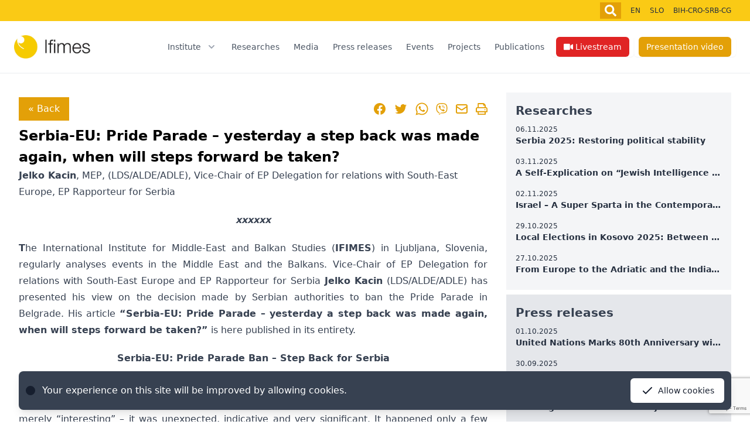

--- FILE ---
content_type: text/html; charset=UTF-8
request_url: https://www.ifimes.org/en/researches/serbia-eu-pride-parade-yesterday-a-step-back-was-made-again-when-will-steps-forward-be-taken/3525?page=49
body_size: 15991
content:
<!doctype html>
<html>

<head>
  <title>Serbia-EU: Pride Parade – yesterday a step back was made again, when will steps forward be taken? &raquo; Researches &raquo; Ifimes</title>

  <meta http-equiv="Content-Type"
        content="application/xhtml+xml; charset=utf-8" />
  <meta http-equiv="content-language"
        content="en" />
  <meta name="generator"
        content="" />
  <meta name="robots"
        content="index,follow" />
  <meta name="viewport"
        content="width=device-width, minimum-scale=1, maximum-scale=1" />

      <meta property="og:image"
        content="/img/share.jpg" />
    <meta property="og:title"
        content="Serbia-EU: Pride Parade – yesterday a step back was made again, when will steps forward be taken?" />
    <meta property="og:description"
        content=" The country is sinking in the mess of political scrambles, oustings, disqualifications, threats, set-ups, smearing and defamation of semi-truths and untruths. Increasing political pressures and announced new early local and parliamentary elections have further aggravated the situation in which political clans are mobilising all available capacities. " />
    <meta property="og:url"
        content="https://www.ifimes.org/en/researches/serbia-eu-pride-parade-yesterday-a-step-back-was-made-again-when-will-steps-forward-be-taken/3525" />
    <link href="/css/splide-skyblue.min.css"
        rel="stylesheet" />
  <link href="/css/website.css?id=acc94b75b4587b6a24f1"
        rel="stylesheet" />

</head>

<body>
<script src="https://www.google.com/recaptcha/api.js?hl=&render=6Lev3-UpAAAAAHS_FgoK6-dOy0cwEtg0ZeoIyGkl"></script>
  <div x-cloak
     x-data="video()"
     x-on:video.window="openVideo = true"
     x-on:keydown.escape="openVideo = false">
  <div class="relative bg-yellow-300">
    <div class="max-w-7xl mx-auto">
      <div
           class="md:flex md:justify-end md:items-center py-4 md:py-1 md:space-x-2 space-y-4 md:space-y-0 text-xs text-gray-800 px-4 sm:px-6">
        <form action="https://www.ifimes.org/en/search"
              id="searchForm"
              class="flex justify-end w-full md:max-w-sm"
              x-cloak
              x-data="{ open: false }">
          <input type="text"
                 name="q"
                 required="required"
                 class="w-full focus:outline-none px-4 block"
                 :class="{ 'md:hidden': !open, 'md:block': open }"
                 x-ref="searchInput"
                 placeholder="Enter your search term...">
          <button type="submit"
                  class="px-2 py-1 bg-yellow-400 text-white text-lg focus:outline-none"
                  x-on:click.prevent="if(open) {
                    document.getElementById('searchForm').submit()
                  } else {
                    open = !open;
                    $nextTick(() => {
                      $refs.searchInput.focus();
                    })
                  }">
            
            
            <svg class="w-5 h-5 fill-current"
                 xmlns="http://www.w3.org/2000/svg"
                 viewBox="0 0 512 512">
              <!-- Font Awesome Pro 5.15.1 by @fontawesome  - https://fontawesome.com License - https://fontawesome.com/license (Commercial License) -->
              <path
                    d="M505 442.7L405.3 343c-4.5-4.5-10.6-7-17-7H372c27.6-35.3 44-79.7 44-128C416 93.1 322.9 0 208 0S0 93.1 0 208s93.1 208 208 208c48.3 0 92.7-16.4 128-44v16.3c0 6.4 2.5 12.5 7 17l99.7 99.7c9.4 9.4 24.6 9.4 33.9 0l28.3-28.3c9.4-9.4 9.4-24.6.1-34zM208 336c-70.7 0-128-57.2-128-128 0-70.7 57.2-128 128-128 70.7 0 128 57.2 128 128 0 70.7-57.2 128-128 128z" />
            </svg>
          </button>
        </form>
        <div class="flex justify-end">
          <span class="rounded-md shadow-sm hidden md:inline-flex lg:hidden mr-2">
            <a href="/en/media/#livestream"
               class="px-2 py-1 bg-red-700 text-white text-lg focus:outline-none">
              
              <svg class="w-5 h-5 fill-current"
                   xmlns="http://www.w3.org/2000/svg"
                   viewBox="0 0 576 512">
                <!-- Font Awesome Pro 5.15.1 by @fontawesome  - https://fontawesome.com License - https://fontawesome.com/license (Commercial License) -->
                <path
                      d="M336.2 64H47.8C21.4 64 0 85.4 0 111.8v288.4C0 426.6 21.4 448 47.8 448h288.4c26.4 0 47.8-21.4 47.8-47.8V111.8c0-26.4-21.4-47.8-47.8-47.8zm189.4 37.7L416 177.3v157.4l109.6 75.5c21.2 14.6 50.4-.3 50.4-25.8V127.5c0-25.4-29.1-40.4-50.4-25.8z" />
              </svg>
            </a>
          </span>
          <span class="rounded-md shadow-sm hidden md:inline-flex lg:hidden">
            <button type="button"
                    class="px-2 py-1 bg-yellow-400 text-white text-lg focus:outline-none"
                    @click="openVideo = true">
              <!-- Heroicon name: mail -->
              
              <svg class="w-5 h-5 fill-current"
                   xmlns="http://www.w3.org/2000/svg"
                   viewBox="0 0 496 512">
                <!-- Font Awesome Pro 5.15.1 by @fontawesome  - https://fontawesome.com License - https://fontawesome.com/license (Commercial License) -->
                <path
                      d="M248 8C111 8 0 119 0 256s111 248 248 248 248-111 248-248S385 8 248 8zM88 256H56c0-105.9 86.1-192 192-192v32c-88.2 0-160 71.8-160 160zm160 96c-53 0-96-43-96-96s43-96 96-96 96 43 96 96-43 96-96 96zm0-128c-17.7 0-32 14.3-32 32s14.3 32 32 32 32-14.3 32-32-14.3-32-32-32z" />
              </svg>
            </button>
          </span>
          <a href="/en"
             class="flex px-2 hover:text-white">
            EN
          </a>
          <a href="/sl"
             class="flex px-2 hover:text-white">
            SLO
          </a>
          <a href="/ba"
             class="flex px-2 hover:text-white">
            BIH-CRO-SRB-CG
          </a>
        </div>
      </div>
    </div>
  </div>

  <div class="z-10 relative bg-white"
       x-data="{ openModal: false }"
       x-cloak>
    <div class="sticky top-0 bg-white z-10">
      <div class="border-b-2 border-gray-100">
        <div class="max-w-7xl mx-auto flex justify-between items-center py-6 lg:justify-start md:space-x-10 px-4 sm:px-6">
          <div class="lg:w-0 lg:flex-1">
            <a href="/en"
               class="flex">
              <img class="h-8 w-auto sm:h-10"
                   src="/img/ifi.jpg"
                   alt="Ifimes">
            </a>
          </div>
          <div class="-mr-2 -my-2 md:hidden">
            <button type="button"
                    x-on:click="openModal = true"
                    class="inline-flex items-center justify-center p-2 rounded-md text-gray-400 hover:text-gray-500 hover:bg-gray-100 focus:outline-none focus:bg-gray-100 focus:text-gray-500 transition duration-150 ease-in-out">
              <!-- Heroicon name: menu -->
              <svg class="h-6 w-6"
                   xmlns="http://www.w3.org/2000/svg"
                   fill="none"
                   viewBox="0 0 24 24"
                   stroke="currentColor">
                <path stroke-linecap="round"
                      stroke-linejoin="round"
                      stroke-width="2"
                      d="M4 6h16M4 12h16M4 18h16" />
              </svg>
            </button>
          </div>
          <nav class="hidden md:flex space-x-10">
            <div class="relative flex items-center">
                            <!-- This example requires Tailwind CSS v2.0+ -->
              <div class="relative"
                   x-data="{ open: false }"
                   x-on:click.away="open = false">
                <!-- Item active: "text-gray-900", Item inactive: "text-gray-500" -->
                <button type="button"
                        class="group text-gray-600 group inline-flex items-center space-x-4 text-sm mx-3 leading-6 font-medium hover:text-yellow-400 focus:outline-none focus:text-gray-900 transition ease-in-out duration-150">
                                    <div class="flex items-center"
                       x-on:click="open = !open">
                    <span>Institute</span>
                    <svg class="ml-2 h-5 w-5 text-gray-400 group-hover:text-yellow-400"
                         xmlns="http://www.w3.org/2000/svg"
                         viewBox="0 0 20 20"
                         fill="currentColor"
                         aria-hidden="true">
                      <path fill-rule="evenodd"
                            d="M5.293 7.293a1 1 0 011.414 0L10 10.586l3.293-3.293a1 1 0 111.414 1.414l-4 4a1 1 0 01-1.414 0l-4-4a1 1 0 010-1.414z"
                            clip-rule="evenodd" />
                    </svg>
                  </div>
                                  </button>

                                <div class="absolute mt-3 px-2 w-screen max-w-md sm:px-0"
                     x-show="open">
                  <div class="rounded-lg shadow-lg overflow-hidden">
                    <div class="z-20 relative grid gap-6 bg-white px-5 py-6 sm:gap-8 sm:p-8">
                                            <a href="/en/institute/organisation"
                         class="-m-3 p-3 block rounded-md text-gray-600 hover:text-yellow-400 hover:bg-gray-50">
                        <p class="text-sm">
                          Organisation
                        </p>
                      </a>
                                            <a href="/en/institute/about-us"
                         class="-m-3 p-3 block rounded-md text-gray-600 hover:text-yellow-400 hover:bg-gray-50">
                        <p class="text-sm">
                          About us
                        </p>
                      </a>
                                            <a href="/en/institute/departments"
                         class="-m-3 p-3 block rounded-md text-gray-600 hover:text-yellow-400 hover:bg-gray-50">
                        <p class="text-sm">
                          Departments
                        </p>
                      </a>
                                            <a href="/en/institute/awards"
                         class="-m-3 p-3 block rounded-md text-gray-600 hover:text-yellow-400 hover:bg-gray-50">
                        <p class="text-sm">
                          Awards
                        </p>
                      </a>
                                            <a href="/en/institute/sponsors"
                         class="-m-3 p-3 block rounded-md text-gray-600 hover:text-yellow-400 hover:bg-gray-50">
                        <p class="text-sm">
                          Sponsors
                        </p>
                      </a>
                                          </div>
                  </div>
                </div>
                              </div>
                            <!-- This example requires Tailwind CSS v2.0+ -->
              <div class="relative"
                   x-data="{ open: false }"
                   x-on:click.away="open = false">
                <!-- Item active: "text-gray-900", Item inactive: "text-gray-500" -->
                <button type="button"
                        class="group text-gray-600 group inline-flex items-center space-x-4 text-sm mx-3 leading-6 font-medium hover:text-yellow-400 focus:outline-none focus:text-gray-900 transition ease-in-out duration-150">
                                    <a href="/en/researches">Researches</a>
                                  </button>

                              </div>
                            <!-- This example requires Tailwind CSS v2.0+ -->
              <div class="relative"
                   x-data="{ open: false }"
                   x-on:click.away="open = false">
                <!-- Item active: "text-gray-900", Item inactive: "text-gray-500" -->
                <button type="button"
                        class="group text-gray-600 group inline-flex items-center space-x-4 text-sm mx-3 leading-6 font-medium hover:text-yellow-400 focus:outline-none focus:text-gray-900 transition ease-in-out duration-150">
                                    <a href="/en/media">Media</a>
                                  </button>

                              </div>
                            <!-- This example requires Tailwind CSS v2.0+ -->
              <div class="relative"
                   x-data="{ open: false }"
                   x-on:click.away="open = false">
                <!-- Item active: "text-gray-900", Item inactive: "text-gray-500" -->
                <button type="button"
                        class="group text-gray-600 group inline-flex items-center space-x-4 text-sm mx-3 leading-6 font-medium hover:text-yellow-400 focus:outline-none focus:text-gray-900 transition ease-in-out duration-150">
                                    <a href="/en/press-releases">Press releases</a>
                                  </button>

                              </div>
                            <!-- This example requires Tailwind CSS v2.0+ -->
              <div class="relative"
                   x-data="{ open: false }"
                   x-on:click.away="open = false">
                <!-- Item active: "text-gray-900", Item inactive: "text-gray-500" -->
                <button type="button"
                        class="group text-gray-600 group inline-flex items-center space-x-4 text-sm mx-3 leading-6 font-medium hover:text-yellow-400 focus:outline-none focus:text-gray-900 transition ease-in-out duration-150">
                                    <a href="/en/events">Events</a>
                                  </button>

                              </div>
                            <!-- This example requires Tailwind CSS v2.0+ -->
              <div class="relative"
                   x-data="{ open: false }"
                   x-on:click.away="open = false">
                <!-- Item active: "text-gray-900", Item inactive: "text-gray-500" -->
                <button type="button"
                        class="group text-gray-600 group inline-flex items-center space-x-4 text-sm mx-3 leading-6 font-medium hover:text-yellow-400 focus:outline-none focus:text-gray-900 transition ease-in-out duration-150">
                                    <a href="/en/projects">Projects</a>
                                  </button>

                              </div>
                            <!-- This example requires Tailwind CSS v2.0+ -->
              <div class="relative"
                   x-data="{ open: false }"
                   x-on:click.away="open = false">
                <!-- Item active: "text-gray-900", Item inactive: "text-gray-500" -->
                <button type="button"
                        class="group text-gray-600 group inline-flex items-center space-x-4 text-sm mx-3 leading-6 font-medium hover:text-yellow-400 focus:outline-none focus:text-gray-900 transition ease-in-out duration-150">
                                    <a href="/en/publications">Publications</a>
                                  </button>

                              </div>
                            <span class="rounded-md shadow-sm hidden lg:inline-flex">
                <a href="/en/media/#livestream"
                   class="inline-flex items-center px-3 py-2 mx-2 border border-transparent text-sm leading-4 font-medium rounded-md text-white bg-red-600 hover:bg-red-500 focus:outline-none focus:border-red-700 focus:shadow-outline-red active:bg-red-700 transition ease-in-out duration-150">
                  
                  <svg class="w-4 h-4 fill-current mr-1"
                       xmlns="http://www.w3.org/2000/svg"
                       viewBox="0 0 576 512">
                    <!-- Font Awesome Pro 5.15.1 by @fontawesome  - https://fontawesome.com License - https://fontawesome.com/license (Commercial License) -->
                    <path
                          d="M336.2 64H47.8C21.4 64 0 85.4 0 111.8v288.4C0 426.6 21.4 448 47.8 448h288.4c26.4 0 47.8-21.4 47.8-47.8V111.8c0-26.4-21.4-47.8-47.8-47.8zm189.4 37.7L416 177.3v157.4l109.6 75.5c21.2 14.6 50.4-.3 50.4-25.8V127.5c0-25.4-29.1-40.4-50.4-25.8z" />
                  </svg>
                  Livestream
                </a>
              </span>
              <span class="rounded-md shadow-sm hidden lg:inline-flex">
                <button type="button"
                        class="inline-flex items-center px-3 py-2 mx-2 border border-transparent text-sm leading-4 font-medium rounded-md text-white bg-yellow-400 hover:bg-yellow-500 focus:outline-none focus:border-yellow-700 focus:shadow-outline-yellow active:bg-yellow-700 transition ease-in-out duration-150"
                        @click="$dispatch('video')">
                  Presentation video
                </button>
              </span>
            </div>
          </nav>
        </div>
      </div>
    </div>
    <div class="absolute z-20 top-0 inset-x-0 p-2 transition transform origin-top-right md:hidden"
         x-transition:enter="duration-200 ease-out"
         x-transition:enter-start="opacity-0 scale-95"
         x-transition:enter-end="opacity-100 scale-100"
         x-transition:leave="duration-100 ease-in"
         x-transition:leave-start="opacity-100 scale-100"
         x-transition:leave-end="opacity-0 scale-95"
         x-show="openModal">
      <div class="rounded-lg shadow-lg">
        <div class="rounded-lg shadow-xs bg-white divide-y-2 divide-gray-50">
          <div class="pt-5 pb-6 px-5 space-y-6 sm:space-y-8 sm:pb-8">
            <div class="flex items-center justify-between">
              <div>
                <a href="/en"
                   class="flex">
                  <img class="h-8 w-auto sm:h-10"
                       src="/img/ifi.jpg"
                       alt="Ifimes">
                </a>
              </div>
              <div class="-mr-2">
                <button type="button"
                        x-on:click="openModal = false"
                        class="inline-flex items-center justify-center p-2 rounded-md text-gray-400 hover:text-gray-500 hover:bg-gray-100 focus:outline-none focus:bg-gray-100 focus:text-gray-500 transition duration-150 ease-in-out">
                  <!-- Heroicon name: x -->
                  <svg class="h-6 w-6"
                       xmlns="http://www.w3.org/2000/svg"
                       fill="none"
                       viewBox="0 0 24 24"
                       stroke="currentColor">
                    <path stroke-linecap="round"
                          stroke-linejoin="round"
                          stroke-width="2"
                          d="M6 18L18 6M6 6l12 12" />
                  </svg>
                </button>
              </div>
            </div>
          </div>
          <div class="py-6 px-5 space-y-6 flex flex-col">
                        <div x-data="{ open: false }"
                 x-on:click.away="open = false">
              <button type="button"
                      class="text-gray-600 group inline-flex items-center space-x-4 text-sm mx-3 leading-6 font-medium hover:text-yellow-400 focus:outline-none focus:text-gray-900 transition ease-in-out duration-150">
                                <div x-on:click="open = !open"
                     class="flex items-center">
                  <span>Institute</span>
                  <svg class="ml-2 h-5 w-5 text-gray-400"
                       xmlns="http://www.w3.org/2000/svg"
                       viewBox="0 0 20 20"
                       fill="currentColor"
                       aria-hidden="true">
                    <path fill-rule="evenodd"
                          d="M5.293 7.293a1 1 0 011.414 0L10 10.586l3.293-3.293a1 1 0 111.414 1.414l-4 4a1 1 0 01-1.414 0l-4-4a1 1 0 010-1.414z"
                          clip-rule="evenodd" />
                  </svg>
                </div>
                              </button>
                            <div class="bg-gray-50 mx-3 mt-3 rounded-md p-4 border-2 border-yellow-400"
                   x-show="open">
                                <a href="/en/institute/organisation"
                   class="-m-3 p-3 block rounded-md text-gray-600 hover:text-yellow-400 hover:bg-gray-50">
                  <p class="text-sm">
                    Organisation
                  </p>
                </a>
                                <a href="/en/institute/about-us"
                   class="-m-3 p-3 block rounded-md text-gray-600 hover:text-yellow-400 hover:bg-gray-50">
                  <p class="text-sm">
                    About us
                  </p>
                </a>
                                <a href="/en/institute/departments"
                   class="-m-3 p-3 block rounded-md text-gray-600 hover:text-yellow-400 hover:bg-gray-50">
                  <p class="text-sm">
                    Departments
                  </p>
                </a>
                                <a href="/en/institute/awards"
                   class="-m-3 p-3 block rounded-md text-gray-600 hover:text-yellow-400 hover:bg-gray-50">
                  <p class="text-sm">
                    Awards
                  </p>
                </a>
                                <a href="/en/institute/sponsors"
                   class="-m-3 p-3 block rounded-md text-gray-600 hover:text-yellow-400 hover:bg-gray-50">
                  <p class="text-sm">
                    Sponsors
                  </p>
                </a>
                              </div>
                          </div>
                        <div x-data="{ open: false }"
                 x-on:click.away="open = false">
              <button type="button"
                      class="text-gray-600 group inline-flex items-center space-x-4 text-sm mx-3 leading-6 font-medium hover:text-yellow-400 focus:outline-none focus:text-gray-900 transition ease-in-out duration-150">
                                <a href="/en/researches">Researches</a>
                              </button>
                          </div>
                        <div x-data="{ open: false }"
                 x-on:click.away="open = false">
              <button type="button"
                      class="text-gray-600 group inline-flex items-center space-x-4 text-sm mx-3 leading-6 font-medium hover:text-yellow-400 focus:outline-none focus:text-gray-900 transition ease-in-out duration-150">
                                <a href="/en/media">Media</a>
                              </button>
                          </div>
                        <div x-data="{ open: false }"
                 x-on:click.away="open = false">
              <button type="button"
                      class="text-gray-600 group inline-flex items-center space-x-4 text-sm mx-3 leading-6 font-medium hover:text-yellow-400 focus:outline-none focus:text-gray-900 transition ease-in-out duration-150">
                                <a href="/en/press-releases">Press releases</a>
                              </button>
                          </div>
                        <div x-data="{ open: false }"
                 x-on:click.away="open = false">
              <button type="button"
                      class="text-gray-600 group inline-flex items-center space-x-4 text-sm mx-3 leading-6 font-medium hover:text-yellow-400 focus:outline-none focus:text-gray-900 transition ease-in-out duration-150">
                                <a href="/en/events">Events</a>
                              </button>
                          </div>
                        <div x-data="{ open: false }"
                 x-on:click.away="open = false">
              <button type="button"
                      class="text-gray-600 group inline-flex items-center space-x-4 text-sm mx-3 leading-6 font-medium hover:text-yellow-400 focus:outline-none focus:text-gray-900 transition ease-in-out duration-150">
                                <a href="/en/projects">Projects</a>
                              </button>
                          </div>
                        <div x-data="{ open: false }"
                 x-on:click.away="open = false">
              <button type="button"
                      class="text-gray-600 group inline-flex items-center space-x-4 text-sm mx-3 leading-6 font-medium hover:text-yellow-400 focus:outline-none focus:text-gray-900 transition ease-in-out duration-150">
                                <a href="/en/publications">Publications</a>
                              </button>
                          </div>
                        <span class="rounded-md">
              <a href="/en/media/#livestream"
                 class="inline-flex items-center px-3 py-2 mx-2 border border-transparent text-sm leading-4 font-medium rounded-md text-white bg-red-600 hover:bg-red-500 focus:outline-none focus:border-red-700 focus:shadow-outline-red active:bg-red-700 transition ease-in-out duration-150">
                
                <svg class="w-4 h-4 fill-current mr-1"
                     xmlns="http://www.w3.org/2000/svg"
                     viewBox="0 0 576 512">
                  <!-- Font Awesome Pro 5.15.1 by @fontawesome  - https://fontawesome.com License - https://fontawesome.com/license (Commercial License) -->
                  <path
                        d="M336.2 64H47.8C21.4 64 0 85.4 0 111.8v288.4C0 426.6 21.4 448 47.8 448h288.4c26.4 0 47.8-21.4 47.8-47.8V111.8c0-26.4-21.4-47.8-47.8-47.8zm189.4 37.7L416 177.3v157.4l109.6 75.5c21.2 14.6 50.4-.3 50.4-25.8V127.5c0-25.4-29.1-40.4-50.4-25.8z" />
                </svg>
                Livestream
              </a>
            </span>
            <span class="rounded-md">
              <button type="button"
                      class="inline-flex items-center px-3 py-2 mx-2 border border-transparent text-sm leading-4 font-medium rounded-md text-white bg-yellow-400 hover:bg-yellow-500 focus:outline-none focus:border-yellow-700 focus:shadow-outline-yellow active:bg-yellow-700 transition ease-in-out duration-150"
                      @click="$dispatch('video')">
                <!-- Heroicon name: mail -->
                Predstavitveni film
              </button>
            </span>
          </div>
        </div>
      </div>
    </div>
  </div>

  
  <div class="fixed inset-0 z-10 flex items-center justify-center px-6"
       style="background-color: rgba(0, 0, 0, 0.7);"
       x-show="openVideo"
       x-transition:enter="transition transform duration-500"
       x-transition:enter-start="opacity-0"
       x-transition:enter-end="opacity-100"
       x-transition:leave="transition duration-200"
       x-transition:leave-start="opacity-100"
       x-transition:leave-end="opacity-0">
    <div class="flex flex-col"
         style="width: 700px"
         @click.away="openVideo = false; stopVideo()">
      <div class="w-full flex flex-row-reverse">
        <button type="button"
                @click="openVideo = false; stopVideo()"
                class="inline-flex items-center justify-center p-2 mb-2 rounded-md text-gray-400 hover:text-gray-500 hover:bg-gray-100 focus:outline-none focus:bg-gray-100 focus:text-gray-500 transition duration-150 ease-in-out">
          <!-- Heroicon name: x -->
          <svg class="h-6 w-6"
               xmlns="http://www.w3.org/2000/svg"
               fill="none"
               viewBox="0 0 24 24"
               stroke="currentColor">
            <path stroke-linecap="round"
                  stroke-linejoin="round"
                  stroke-width="2"
                  d="M6 18L18 6M6 6l12 12"></path>
          </svg>
        </button>
      </div>
      <div>
        <div style="padding: 56.25% 0 0 0; position: relative;">
          <iframe id="youtubeIframe"
                  src="https://www.youtube.com/embed/645V9eryieI?enablejsapi=1"
                  style="
                height: 100%;
                left: 0;
                position: absolute;
                top: 0;
                width: 100%;
              "
                  frameborder="0"
                  webkitallowfullscreen
                  mozallowfullscreen
                  allowfullscreen>
          </iframe>
        </div>
      </div>
    </div>
    <script>
      function video() {
        return {
          openVideo: false,
          stopVideo: function() {
            youtubeIframe = document.getElementById('youtubeIframe');
            youtubeIframe.contentWindow.postMessage('{"event":"command","func":"pauseVideo","args":""}', '*');
          },
        }
      }
    </script>
  </div>
</div>
  <div><div class="max-w-screen-xl mx-auto flex flex-wrap p-4">
  <div class="w-full md:w-2/3 p-4">
    <div class="flex items-center justify-between">
      <div>
        <a class="bg-yellow-400 hover:bg-blue-600 text-white px-4 py-2 inline-block my-2"
           href="/en/researches?page=49">&laquo; Back</a>
      </div>
      <div class="flex justify-center items-center space-x-3">
        
        <a href="https://www.facebook.com/sharer/sharer.php?u=https://www.ifimes.org/en/researches/serbia-eu-pride-parade-yesterday-a-step-back-was-made-again-when-will-steps-forward-be-taken/3525?page=49"
           target=”_blank”
           rel=”noopener
           noreferrer”
           class="text-yellow-400 hover:text-yellow-600">
          <span class="sr-only">Facebook</span>
          <svg class="h-6 w-6"
               fill="currentColor"
               viewBox="0 0 24 24">
            <path fill-rule="evenodd"
                  d="M22 12c0-5.523-4.477-10-10-10S2 6.477 2 12c0 4.991 3.657 9.128 8.438 9.878v-6.987h-2.54V12h2.54V9.797c0-2.506 1.492-3.89 3.777-3.89 1.094 0 2.238.195 2.238.195v2.46h-1.26c-1.243 0-1.63.771-1.63 1.562V12h2.773l-.443 2.89h-2.33v6.988C18.343 21.128 22 16.991 22 12z"
                  clip-rule="evenodd" />
          </svg>
        </a>

        <a href="https://twitter.com/intent/tweet?text=Serbia-EU: Pride Parade – yesterday a step back was made again, when will steps forward be taken?&amp;url=https://www.ifimes.org/en/researches/serbia-eu-pride-parade-yesterday-a-step-back-was-made-again-when-will-steps-forward-be-taken/3525?page=49"
           target=”_blank”
           rel=”noopener
           noreferrer”
           class="text-yellow-400 hover:text-yellow-600">
          <span class="sr-only">Twitter</span>
          <svg class="h-6 w-6"
               fill="currentColor"
               viewBox="0 0 24 24">
            <path
                  d="M8.29 20.251c7.547 0 11.675-6.253 11.675-11.675 0-.178 0-.355-.012-.53A8.348 8.348 0 0022 5.92a8.19 8.19 0 01-2.357.646 4.118 4.118 0 001.804-2.27 8.224 8.224 0 01-2.605.996 4.107 4.107 0 00-6.993 3.743 11.65 11.65 0 01-8.457-4.287 4.106 4.106 0 001.27 5.477A4.072 4.072 0 012.8 9.713v.052a4.105 4.105 0 003.292 4.022 4.095 4.095 0 01-1.853.07 4.108 4.108 0 003.834 2.85A8.233 8.233 0 012 18.407a11.616 11.616 0 006.29 1.84" />
          </svg>
        </a>

        <a href="https://wa.me/?text=https://www.ifimes.org/en/researches/serbia-eu-pride-parade-yesterday-a-step-back-was-made-again-when-will-steps-forward-be-taken/3525?page=49"
           target=”_blank”
           rel=”noopener
           noreferrer”
           class="text-yellow-400 hover:text-yellow-600">
          <span class="sr-only">WhatsApp</span>
          <svg class="h-6 w-6"
               fill="currentColor"
               xmlns="http://www.w3.org/2000/svg"
               viewBox="0 0 448 512">
            <!-- Font Awesome Pro 5.15.1 by @fontawesome  - https://fontawesome.com License - https://fontawesome.com/license (Commercial License) -->
            <path
                  d="M380.9 97.1C339 55.1 283.2 32 223.9 32c-122.4 0-222 99.6-222 222 0 39.1 10.2 77.3 29.6 111L0 480l117.7-30.9c32.4 17.7 68.9 27 106.1 27h.1c122.3 0 224.1-99.6 224.1-222 0-59.3-25.2-115-67.1-157zm-157 341.6c-33.2 0-65.7-8.9-94-25.7l-6.7-4-69.8 18.3L72 359.2l-4.4-7c-18.5-29.4-28.2-63.3-28.2-98.2 0-101.7 82.8-184.5 184.6-184.5 49.3 0 95.6 19.2 130.4 54.1 34.8 34.9 56.2 81.2 56.1 130.5 0 101.8-84.9 184.6-186.6 184.6zm101.2-138.2c-5.5-2.8-32.8-16.2-37.9-18-5.1-1.9-8.8-2.8-12.5 2.8-3.7 5.6-14.3 18-17.6 21.8-3.2 3.7-6.5 4.2-12 1.4-32.6-16.3-54-29.1-75.5-66-5.7-9.8 5.7-9.1 16.3-30.3 1.8-3.7.9-6.9-.5-9.7-1.4-2.8-12.5-30.1-17.1-41.2-4.5-10.8-9.1-9.3-12.5-9.5-3.2-.2-6.9-.2-10.6-.2-3.7 0-9.7 1.4-14.8 6.9-5.1 5.6-19.4 19-19.4 46.3 0 27.3 19.9 53.7 22.6 57.4 2.8 3.7 39.1 59.7 94.8 83.8 35.2 15.2 49 16.5 66.6 13.9 10.7-1.6 32.8-13.4 37.4-26.4 4.6-13 4.6-24.1 3.2-26.4-1.3-2.5-5-3.9-10.5-6.6z" />
          </svg>
        </a>

        <a href="viber://forward?text=https://www.ifimes.org/en/researches/serbia-eu-pride-parade-yesterday-a-step-back-was-made-again-when-will-steps-forward-be-taken/3525?page=49"
           target=”_blank”
           rel=”noopener
           noreferrer”
           class="text-yellow-400 hover:text-yellow-600">
          <span class="sr-only">Viber</span>
          <svg class="h-5 w-5"
               fill="currentColor"
               xmlns="http://www.w3.org/2000/svg"
               viewBox="0 0 512 512">
            <!-- Font Awesome Pro 5.15.1 by @fontawesome  - https://fontawesome.com License - https://fontawesome.com/license (Commercial License) -->
            <path
                  d="M444 49.9C431.3 38.2 379.9.9 265.3.4c0 0-135.1-8.1-200.9 52.3C27.8 89.3 14.9 143 13.5 209.5c-1.4 66.5-3.1 191.1 117 224.9h.1l-.1 51.6s-.8 20.9 13 25.1c16.6 5.2 26.4-10.7 42.3-27.8 8.7-9.4 20.7-23.2 29.8-33.7 82.2 6.9 145.3-8.9 152.5-11.2 16.6-5.4 110.5-17.4 125.7-142 15.8-128.6-7.6-209.8-49.8-246.5zM457.9 287c-12.9 104-89 110.6-103 115.1-6 1.9-61.5 15.7-131.2 11.2 0 0-52 62.7-68.2 79-5.3 5.3-11.1 4.8-11-5.7 0-6.9.4-85.7.4-85.7-.1 0-.1 0 0 0-101.8-28.2-95.8-134.3-94.7-189.8 1.1-55.5 11.6-101 42.6-131.6 55.7-50.5 170.4-43 170.4-43 96.9.4 143.3 29.6 154.1 39.4 35.7 30.6 53.9 103.8 40.6 211.1zm-139-80.8c.4 8.6-12.5 9.2-12.9.6-1.1-22-11.4-32.7-32.6-33.9-8.6-.5-7.8-13.4.7-12.9 27.9 1.5 43.4 17.5 44.8 46.2zm20.3 11.3c1-42.4-25.5-75.6-75.8-79.3-8.5-.6-7.6-13.5.9-12.9 58 4.2 88.9 44.1 87.8 92.5-.1 8.6-13.1 8.2-12.9-.3zm47 13.4c.1 8.6-12.9 8.7-12.9.1-.6-81.5-54.9-125.9-120.8-126.4-8.5-.1-8.5-12.9 0-12.9 73.7.5 133 51.4 133.7 139.2zM374.9 329v.2c-10.8 19-31 40-51.8 33.3l-.2-.3c-21.1-5.9-70.8-31.5-102.2-56.5-16.2-12.8-31-27.9-42.4-42.4-10.3-12.9-20.7-28.2-30.8-46.6-21.3-38.5-26-55.7-26-55.7-6.7-20.8 14.2-41 33.3-51.8h.2c9.2-4.8 18-3.2 23.9 3.9 0 0 12.4 14.8 17.7 22.1 5 6.8 11.7 17.7 15.2 23.8 6.1 10.9 2.3 22-3.7 26.6l-12 9.6c-6.1 4.9-5.3 14-5.3 14s17.8 67.3 84.3 84.3c0 0 9.1.8 14-5.3l9.6-12c4.6-6 15.7-9.8 26.6-3.7 14.7 8.3 33.4 21.2 45.8 32.9 7 5.7 8.6 14.4 3.8 23.6z" />
          </svg>
        </a>

        <a href="mailto:?subject=Serbia-EU: Pride Parade – yesterday a step back was made again, when will steps forward be taken?&amp;body=https://www.ifimes.org/en/researches/serbia-eu-pride-parade-yesterday-a-step-back-was-made-again-when-will-steps-forward-be-taken/3525?page=49"
           target=”_blank”
           rel=”noopener
           noreferrer”
           title="Share by Email"
           class="text-yellow-400 hover:text-yellow-600">
          <svg class="w-6 h-6"
               fill="none"
               stroke="currentColor"
               viewBox="0 0 24 24"
               xmlns="http://www.w3.org/2000/svg">
            <path stroke-linecap="round"
                  stroke-linejoin="round"
                  stroke-width="2"
                  d="M3 8l7.89 5.26a2 2 0 002.22 0L21 8M5 19h14a2 2 0 002-2V7a2 2 0 00-2-2H5a2 2 0 00-2 2v10a2 2 0 002 2z"></path>
          </svg>
        </a>

        <button type="button"
                onclick="window.print()"
                class="text-yellow-400 hover:text-yellow-600">
          <svg class="h-5 w-5"
               fill="currentColor"
               xmlns="http://www.w3.org/2000/svg"
               viewBox="0 0 512 512">
            <!-- Font Awesome Pro 5.15.1 by @fontawesome  - https://fontawesome.com License - https://fontawesome.com/license (Commercial License) -->
            <path
                  d="M400 264c-13.25 0-24 10.74-24 24 0 13.25 10.75 24 24 24s24-10.75 24-24c0-13.26-10.75-24-24-24zm32-88V99.88c0-12.73-5.06-24.94-14.06-33.94l-51.88-51.88c-9-9-21.21-14.06-33.94-14.06H110.48C93.64 0 80 14.33 80 32v144c-44.18 0-80 35.82-80 80v128c0 8.84 7.16 16 16 16h64v96c0 8.84 7.16 16 16 16h320c8.84 0 16-7.16 16-16v-96h64c8.84 0 16-7.16 16-16V256c0-44.18-35.82-80-80-80zM128 48h192v48c0 8.84 7.16 16 16 16h48v64H128V48zm256 416H128v-64h256v64zm80-112H48v-96c0-17.64 14.36-32 32-32h352c17.64 0 32 14.36 32 32v96z" />
          </svg>
        </button>
      </div>
    </div>


    
    <div>
      <h1 class="font-bold text-2xl">
        Serbia-EU: Pride Parade – yesterday a step back was made again, when will steps forward be taken?
      </h1>
    </div>
    <div class="post__content prose max-w-none"><p><B>Jelko Kacin</B>, MEP, (LDS/ALDE/ADLE), Vice-Chair of EP Delegation for relations with South-East Europe, EP Rapporteur for Serbia</p> <p style="text-align: center;"><I><B>xxxxxx</B></I></p> <p style="text-align: justify;"><B>T</B>he International Institute for Middle-East and Balkan Studies (<B>IFIMES</B>) in Ljubljana, Slovenia, regularly analyses events in the Middle East and the Balkans. Vice-Chair of EP Delegation for relations with South-East Europe and EP Rapporteur for Serbia <B>Jelko Kacin</B> (LDS/ALDE/ADLE) has presented his view on the decision made by Serbian authorities to ban the Pride Parade in Belgrade. His article <B>&ldquo;Serbia-EU: Pride Parade &ndash; yesterday a step back was made again, when will steps forward be taken?&rdquo;</B> is here published in its entirety.</p> <p align="center"><B>Serbia-EU: Pride Parade Ban &ndash; Step Back for Serbia</B></p> <p style="text-align: justify;"><B>T</B>he eleventh-hour decision to ban the Belgrade Pride Parade, which was taken on Friday 27 September at the evening session of the Security Service Coordination Bureau, was more than merely &ldquo;interesting&rdquo; &ndash; it was unexpected, indicative and very significant. It happened only a few days after Brussels kick-started the screening of Serbia's legislation for Chapter 23 that covers the judiciary and human rights including minority rights. As a candidate country Serbia has already entered the negotiations for EU membership and the screening for Chapter 23 has proven that the country has been seriously considered in terms of accession. Chapter 23 is and will be of key importance for Serbia's EU accession. It represents the most comprehensive, complex and multidisciplinary topic. Yet, the LGBT population has been banned to organise a gathering, i.e. a &ldquo;walk&rdquo; that they had duly announced and been preparing for one year in co-operation with relevant national institutions. To make things worse, the state authorities even failed to inform the organiser who did not receive any notice of the ban, not even a call or an e-mail. The (non)functioning of the rule of law in Serbia is thus revealed even in cases such as this one, where national institutions have been intensively preparing the event for one year. Bizarrely, they explained that the decision was adopted by experts and without any political connotations.</p> <p style="text-align: justify;"> </p> <p style="text-align: justify;">For a long time Serbia hasn't been so close to a positive decision on the Pride Parade which would give this minority to enjoy the right to public assembly that is laid down in the Constitution. The last Belgrade Pride Parade was held in 2010. As it was banned three consecutive years now, Serbia lost yet another opportunity and another year. The decision was made by the &ldquo;state&rdquo; and not by the Parade's opponents nor the &ldquo;hooligans&rdquo;. The so-called &ldquo;walk&rdquo; would have taken place mostly in a park the city centre and would minimally disturb the traffic, yet it was not approved. On 7 October last year Serbia's President <B>Tomislav Nikolić</B> stated for Radio Television of Serbia (RTS) that &ldquo;next year there will be no excuse for banning the Pride Parade&rdquo;. The year has passed quickly and the Parade was banned again despite Serbia's claims that it wants and deserves to have an intergovernmental conference which it expects to take place in January 2014 at the latest &ndash; tomorrow, so to speak. The ban is definitely not a step towards that goal.</p> <p style="text-align: justify;"> </p> <p style="text-align: justify;">Before the evening speech by Prime Minister <B>Ivica Dačić</B> on RTS the decision-making body (Security Service Coordination Bureau) or rather its leaders secretly sent a message to the media which no serious country would have done. Namely, the Coordination Bureau decided on the matter by voting whereby the votes resulted in a tie with 6 for and 6 against, which raises doubts as to whether another vote was cast in order to gain majority or no majority was reached at all. Dačić's statement was meaningful: &ldquo;The decision was made for the benefit of the citizens.&rdquo; But the question is who adopted the decision?</p> <p style="text-align: justify;"> </p> <p style="text-align: justify;">The law stipulates that the Bureau's task is to coordinate the work of security services and that it can invite representatives of Foreign Affairs Ministry and other ministry bodies, director of the police force, public prosecutor, director of customs administration and other officials to its meetings. This triggers the key question &ndash; did the Bureau members that evening only align their position or did they actually adopt the decision. The answer reveals if and to what extent Serbia is actually governed by the rule of law.</p> <p style="text-align: justify;"> </p> <p style="text-align: justify;">Of course, like any other regulated country, Serbia has its National Security Council, but this body has not dealt with nor decided on the Pride Parade issue. Trying to alleviate the collateral damage caused by the decision and the ban, the decision-makers have provided the media with various cataclysmic backgrounds for the decision with the details and images of &ldquo;thousands of hooligans who had allegedly drawn up the strategy to attack the participants, break up the parade and spill acid on passers-by ...&rdquo;, thus creating and even deepening the general feeling of anxiety and endangerment among the citizens and creating unnecessary psychosis in the country. However, no information has been published on the measures taken by state authorities against the secret planners of assaults on police officers and Parade participants and of hooligan ravaging through Belgrade. Those alleged potential perpetrators are still untouchable and well hidden in the files of security services and in the &ldquo;underground shadows&rdquo;. Thus the state has supposedly defeated the hooligans. Criminal charges filed against 17 Facebook users can not rectify the bad impression. Against all the claims of serious threats such meek response raises further doubts about the credibility of competent authorities. Interestingly, a public opinion poll on the realisation of the Pride Parade was carried out during the week before the decision was taken with the majority of respondents opting against the Parade. In its desperate attempts to defend the ban with the assistance of a &ldquo;political analyst&rdquo; the morning programme of RTS referred to those results.</p> <p style="text-align: justify;"> </p> <p style="text-align: justify;"><B>THE KEY QUESTION REMAINS OPEN: WHO MAKES DECISIONS IN SERBIA? </B></p> <p style="text-align: justify;"> </p> <p style="text-align: justify;"><B>F</B>or a long time Serbia has been burdened with incomprehensible fears and psychoses that have stiffened the society and prevented it to deal rationally with challenges that &ndash; although they seem completely banal and routine to EU citizens &ndash; must be overcome in order to liberate human potential and focus its productivity on social development and economic recovery. The country is sinking in the mess of political scrambles, oustings, disqualifications, threats, set-ups, smearing and defamation of semi-truths and untruths. Increasing political pressures and announced new early local and parliamentary elections have further aggravated the situation in which political clans are mobilising all available capacities. Conflicts are present not only among different political options but also within political parties, state institutions and even public companies where clashes between the staff belonging to various functionaries of state authorities are even more fierce. The tense relations in the police force are only the reflection of that situation.</p> <p style="text-align: justify;"> </p> <p style="text-align: justify;">Serbia is somehow still working against her own interests &ndash; and it seems to be doing so even more eagerly now. Consequently, the reform process has slowed down while focus is laid on cadre issues and speculations on cadre changes in view of the possibility of early elections. Obviously it will have to wait for the next election, until a new coalition and a new government before it will be able to make a step forward into the future and towards better regulation of the society and economic environment that would attract foreign investments. The fact that screening for Chapter 24 covering justice, freedom and security has already started does not change that estimate although it has introduced some mechanisms to improve the situation, but only once Chapter 24 is opened.</p> <p style="text-align: justify;"> </p> <p style="text-align: justify;">In the meantime most judges still have no permanent tenure, the organisation of prosecution service remains a barrier to the functioning of the rule of law and a challenge for state authorities and the society, economic skeletons are falling out of closets every day, businesspeople are still blackmailed and criminal groups are still not afraid enough of the new authorities to stop their unacceptable activities that remind of primitive accumulation of capital. As a MEP I am especially familiar with cases of foreign investors who have been, feeling powerless, trying to find help anywhere, including from the European Parliament. Speculations and indirect (un)ambiguous announcements of early elections have already been understood by some criminal groups as the message that the state authorities, especially the police, will not have enough time to deal with them as they will have to focus on cases of the most scandalous &ldquo;tycoons&rdquo; and their political connections. Without the fully functioning rule of law structures Serbia will find it hard to find a way out of this vicious circle of increasing citizen dissatisfaction, rising social distress and deepening political crisis. For the EU public the decision on whether to ban the Pride Parade was a transparent and clear test of the functioning of the rule of law in practice. Unfortunately this &ldquo;stress test&rdquo; has failed to bring any positive results.</p></div>

    
  </div>
<div class="w-full md:w-1/3 p-4">
  <div class="flex flex-wrap">

    <div class="w-full bg-gray-200 p-2 px-4 mb-2 order-last">
    <h2 class="text-xl font-bold my-2 text-gray-700">Press releases</h2>
    <div>
            <div class="text-gray-800">
        <div class="text-xs">01.10.2025</div>
        <div class="truncate mb-4 font-bold text-sm">
          <a href="/en/press-releases/united-nations-marks-80th-anniversary-with-high-level-commemoration-eileen-dong-represents-ifimes-in-womens-leadership-advancing-peace-justice-gender-equality-and-sustainable-development/5622"
             class="hover:text-yellow-400">United Nations Marks 80th Anniversary with High-Level Commemoration: Eileen Dong Represents IFIMES in Women’s Leadership, Advancing Peace, Justice, Gender-equality and Sustainable Development</a>
        </div>
      </div>
            <div class="text-gray-800">
        <div class="text-xs">30.09.2025</div>
        <div class="truncate mb-4 font-bold text-sm">
          <a href="/en/press-releases/ifimes-calls-for-urgent-investment-in-mental-health-and-ai-augmented-care-systems-at-un-general-assembly/5619"
             class="hover:text-yellow-400">IFIMES calls for urgent investment in mental health and AI-Augmented care systems at UN General Assembly</a>
        </div>
      </div>
            <div class="text-gray-800">
        <div class="text-xs">01.09.2025</div>
        <div class="truncate mb-4 font-bold text-sm">
          <a href="/en/press-releases/meeting-of-ifimes-director-zijad-becirovic-with-former-prime-minister-of-montenegro-dritan-abazovic/5602"
             class="hover:text-yellow-400">Meeting of IFIMES Director Zijad Bećirović with former Prime Minister of Montenegro Dritan Abazović</a>
        </div>
      </div>
            <div class="text-gray-800">
        <div class="text-xs">29.08.2025</div>
        <div class="truncate mb-4 font-bold text-sm">
          <a href="/en/press-releases/ifimes-director-becirovic-with-the-speaker-of-the-montenegro-parliament-andrija-mandic/5599"
             class="hover:text-yellow-400">IFIMES Director Bećirović with the Speaker of the Montenegro Parliament Andrija Mandić</a>
        </div>
      </div>
            <div class="text-gray-800">
        <div class="text-xs">28.08.2025</div>
        <div class="truncate mb-4 font-bold text-sm">
          <a href="/en/press-releases/ifimes-director-becirovic-with-deputy-prime-minister-and-minister-of-foreign-affairs-of-montenegro/5596"
             class="hover:text-yellow-400">IFIMES Director Bećirović with Deputy Prime Minister and Minister of Foreign Affairs of Montenegro</a>
        </div>
      </div>
          </div>
  </div>
  
    <div class="w-full bg-gray-100 p-2 px-4 mb-2 order-first">
    <h2 class="text-xl font-bold my-2 text-gray-700">Researches</h2>
    <div>
            <div class="text-gray-800">
        <div class="text-xs">06.11.2025</div>
        <div class="truncate mb-4 font-bold text-sm">
          <a href="/en/researches/serbia-2025-restoring-political-stability/5665"
             class="hover:text-yellow-400">Serbia 2025: Restoring political stability</a>
        </div>
      </div>
            <div class="text-gray-800">
        <div class="text-xs">03.11.2025</div>
        <div class="truncate mb-4 font-bold text-sm">
          <a href="/en/researches/a-self-explication-on-jewish-intelligence-power-as-a-critical-intervening-factor-in-hegemonic-transference-reconsidering-epistemic-power-in-hegemonic-transition/5662"
             class="hover:text-yellow-400">A Self-Explication on “Jewish Intelligence Power as a Critical Intervening Factor in Hegemonic Transference“: Reconsidering Epistemic Power in Hegemonic Transition</a>
        </div>
      </div>
            <div class="text-gray-800">
        <div class="text-xs">02.11.2025</div>
        <div class="truncate mb-4 font-bold text-sm">
          <a href="/en/researches/israel-a-super-sparta-in-the-contemporary-middle-east/5659"
             class="hover:text-yellow-400">Israel – A Super Sparta in the Contemporary Middle East?</a>
        </div>
      </div>
            <div class="text-gray-800">
        <div class="text-xs">29.10.2025</div>
        <div class="truncate mb-4 font-bold text-sm">
          <a href="/en/researches/local-elections-in-kosovo-2025-between-local-consolidation-and-the-potential-transformation-of-the-political-system-through-early-parliamentary-elections/5658"
             class="hover:text-yellow-400">Local Elections in Kosovo 2025: Between local consolidation and the potential transformation of the political system through early parliamentary elections</a>
        </div>
      </div>
            <div class="text-gray-800">
        <div class="text-xs">27.10.2025</div>
        <div class="truncate mb-4 font-bold text-sm">
          <a href="/en/researches/from-europe-to-the-adriatic-and-the-indian-ocean-the-strategic-intersection-of-br-and-imeec-and-the-us-counter-strategy/5653"
             class="hover:text-yellow-400">From Europe to the Adriatic and the Indian Ocean: The strategic intersection of B&amp;R and IMEEC and the US counter-strategy</a>
        </div>
      </div>
          </div>
  </div>
  
</div>
</div>
</div>
</div>
  <footer class="bg-blue-900">
  <div class="max-w-7xl mx-auto py-12 px-4 overflow-hidden sm:px-6 lg:px-8">
    <nav class="-mx-5 -my-2 flex flex-wrap justify-center"
         aria-label="Footer">
            <div class="px-5 py-2">
        <a href="/en/institute"
           class="text-base text-blue-200 hover:text-white">
          Institute
        </a>
      </div>
            <div class="px-5 py-2">
        <a href="/en/researches"
           class="text-base text-blue-200 hover:text-white">
          Researches
        </a>
      </div>
            <div class="px-5 py-2">
        <a href="/en/media"
           class="text-base text-blue-200 hover:text-white">
          Media
        </a>
      </div>
            <div class="px-5 py-2">
        <a href="/en/press-releases"
           class="text-base text-blue-200 hover:text-white">
          Press releases
        </a>
      </div>
            <div class="px-5 py-2">
        <a href="/en/events"
           class="text-base text-blue-200 hover:text-white">
          Events
        </a>
      </div>
            <div class="px-5 py-2">
        <a href="/en/projects"
           class="text-base text-blue-200 hover:text-white">
          Projects
        </a>
      </div>
            <div class="px-5 py-2">
        <a href="/en/publications"
           class="text-base text-blue-200 hover:text-white">
          Publications
        </a>
      </div>
          </nav>

    <div class="p-8 xl:mt-0 text-center flex flex-col justify-center">
      <h4 class="text-sm leading-5 font-semibold text-blue-100 tracking-wider uppercase">
        Subscribe to our newsletter
      </h4>
      <p class="mt-4 text-base leading-6 text-blue-200">
        The latest news, articles, and resources, sent to your inbox.
      </p>
      <div class="w-full flex justify-center">
        <form action="https://www.ifimes.org/emailNews"
              method="POST"
              class="mt-4 sm:flex flex-col sm:max-w-md space-y-3">
          <input type="hidden" name="_token" value="sXlzHiUwTSbrBu6Q8MPub5rj9c0OfWqwzCBtlBgD">          <label for="firstName"
                 class="sr-only">First name</label>
          <input type="text"
                 name="firstName"
                 id="firstName"
                 required
                 class="appearance-none min-w-0 w-full sm:w-80 bg-white border border-gray-300 rounded-md shadow-sm py-2 px-4 text-base leading-6 text-gray-900 placeholder-gray-500 focus:outline-none focus:border-blue-300 focus:shadow-outline focus:placeholder-gray-400 transition duration-150 ease-in-out"
                 placeholder="First name">
          <label for="lastName"
                 class="sr-only">Last name</label>
          <input type="text"
                 name="lastName"
                 id="lastName"
                 required
                 class="appearance-none min-w-0 w-full sm:w-80 bg-white border border-gray-300 rounded-md shadow-sm py-2 px-4 text-base leading-6 text-gray-900 placeholder-gray-500 focus:outline-none focus:border-blue-300 focus:shadow-outline focus:placeholder-gray-400 transition duration-150 ease-in-out"
                 placeholder="Last name">
          <label for="emailAddress"
                 class="sr-only">Email address</label>
          <input type="email"
                 name="emailAddress"
                 id="emailAddress"
                 required
                 class="appearance-none min-w-0 w-full sm:w-80 bg-white border border-gray-300 rounded-md shadow-sm py-2 px-4 text-base leading-6 text-gray-900 placeholder-gray-500 focus:outline-none focus:border-blue-300 focus:shadow-outline focus:placeholder-gray-400 transition duration-150 ease-in-out"
                 placeholder="Email address">
          <label for="newsletterLanguage"
                 class="sr-only">Newsletter language</label>
          <select name="newsletterLanguage"
                  id="newsletterLanguage"
                  required
                  class="min-w-0 w-full sm:w-80 bg-white border border-gray-300 rounded-md shadow-sm py-2 px-3 text-base leading-6 text-gray-900 placeholder-gray-500 focus:outline-none focus:border-blue-300 focus:shadow-outline focus:placeholder-gray-400 transition duration-150 ease-in-out">
            <option selected
                    disabled
                    value="">Newsletter language</option>
                        <option value="English">English</option>
                        <option value="Slovenian">Slovenian</option>
                        <option value="BiH/Cro/Srb/Cg">BiH/Cro/Srb/Cg</option>
                      </select>
          <input type="hidden" name="g-recaptcha-response" id="g-recaptcha-response-690f94de0c4a9"><script>
  grecaptcha.ready(function() {
      grecaptcha.execute('6Lev3-UpAAAAAHS_FgoK6-dOy0cwEtg0ZeoIyGkl', {action: 'newsletter_token'}).then(function(token) {
         document.getElementById('g-recaptcha-response-690f94de0c4a9').value = token;
      });
  });
  </script>
          <div class="rounded-md sm:mt-0 sm:flex-shrink-0">
            <button type="submit"
                    class="w-full bg-yellow-400 flex items-center justify-center border border-transparent rounded-md py-2 px-4 text-base leading-6 font-medium text-white hover:bg-yellow-500 focus:outline-none focus:shadow-outline transition duration-150 ease-in-out">
              Subscribe
            </button>
          </div>
        </form>
      </div>
          </div>

    <div class="mb-8 flex justify-center space-x-6">
      <a href="https://www.facebook.com/Ifimes"
         target=”_blank”
         rel=”noopener
         noreferrer”
         class="text-blue-200 hover:text-yellow-300">
        <span class="sr-only">Facebook</span>
        <svg class="h-6 w-6"
             fill="currentColor"
             viewBox="0 0 24 24">
          <path fill-rule="evenodd"
                d="M22 12c0-5.523-4.477-10-10-10S2 6.477 2 12c0 4.991 3.657 9.128 8.438 9.878v-6.987h-2.54V12h2.54V9.797c0-2.506 1.492-3.89 3.777-3.89 1.094 0 2.238.195 2.238.195v2.46h-1.26c-1.243 0-1.63.771-1.63 1.562V12h2.773l-.443 2.89h-2.33v6.988C18.343 21.128 22 16.991 22 12z"
                clip-rule="evenodd" />
        </svg>
      </a>

      <a href="https://www.youtube.com/user/Ifimes"
         target=”_blank”
         rel=”noopener
         noreferrer”
         class="text-blue-200 hover:text-yellow-300">
        <span class="sr-only">YouTube</span>
        <svg xmlns="http://www.w3.org/2000/svg"
             class="h-6 w-6"
             fill="currentColor"
             viewBox="0 0 576 512">
          <!-- Font Awesome Pro 5.15.1 by @fontawesome  - https://fontawesome.com License - https://fontawesome.com/license (Commercial License) -->
          <path
                d="M549.655 124.083c-6.281-23.65-24.787-42.276-48.284-48.597C458.781 64 288 64 288 64S117.22 64 74.629 75.486c-23.497 6.322-42.003 24.947-48.284 48.597-11.412 42.867-11.412 132.305-11.412 132.305s0 89.438 11.412 132.305c6.281 23.65 24.787 41.5 48.284 47.821C117.22 448 288 448 288 448s170.78 0 213.371-11.486c23.497-6.321 42.003-24.171 48.284-47.821 11.412-42.867 11.412-132.305 11.412-132.305s0-89.438-11.412-132.305zm-317.51 213.508V175.185l142.739 81.205-142.739 81.201z" />
        </svg>
      </a>

      <a href="https://twitter.com/IFIMES"
         target=”_blank”
         rel=”noopener
         noreferrer”
         class="text-blue-200 hover:text-yellow-300">
        <span class="sr-only">Twitter</span>
        <svg class="h-6 w-6"
             fill="currentColor"
             viewBox="0 0 24 24">
          <path
                d="M8.29 20.251c7.547 0 11.675-6.253 11.675-11.675 0-.178 0-.355-.012-.53A8.348 8.348 0 0022 5.92a8.19 8.19 0 01-2.357.646 4.118 4.118 0 001.804-2.27 8.224 8.224 0 01-2.605.996 4.107 4.107 0 00-6.993 3.743 11.65 11.65 0 01-8.457-4.287 4.106 4.106 0 001.27 5.477A4.072 4.072 0 012.8 9.713v.052a4.105 4.105 0 003.292 4.022 4.095 4.095 0 01-1.853.07 4.108 4.108 0 003.834 2.85A8.233 8.233 0 012 18.407a11.616 11.616 0 006.29 1.84" />
        </svg>
      </a>

      <a href="https://www.linkedin.com/in/ifimes-institute-232694138"
         target=”_blank”
         rel=”noopener
         noreferrer”
         class="text-blue-200 hover:text-yellow-300">
        <span class="sr-only">LinkedIn</span>
        <svg xmlns="http://www.w3.org/2000/svg"
             class="h-6 w-6"
             fill="currentColor"
             viewBox="0 0 448 512">
          <!-- Font Awesome Pro 5.15.1 by @fontawesome  - https://fontawesome.com License - https://fontawesome.com/license (Commercial License) -->
          <path
                d="M416 32H31.9C14.3 32 0 46.5 0 64.3v383.4C0 465.5 14.3 480 31.9 480H416c17.6 0 32-14.5 32-32.3V64.3c0-17.8-14.4-32.3-32-32.3zM135.4 416H69V202.2h66.5V416zm-33.2-243c-21.3 0-38.5-17.3-38.5-38.5S80.9 96 102.2 96c21.2 0 38.5 17.3 38.5 38.5 0 21.3-17.2 38.5-38.5 38.5zm282.1 243h-66.4V312c0-24.8-.5-56.7-34.5-56.7-34.6 0-39.9 27-39.9 54.9V416h-66.4V202.2h63.7v29.2h.9c8.9-16.8 30.6-34.5 62.9-34.5 67.2 0 79.7 44.3 79.7 101.9V416z" />
        </svg>
      </a>
    </div>
    <div class="flex justify-center"
         x-data="{showRights: false}"
         x-cloak>
      <button x-on:click="showRights = true"
              class="text-center text-base leading-6 text-blue-200 pointer md:mt-0 md:order-1">
        &copy; 2021 Ifimes® - All rights reserved
      </button>

      
      <div class="fixed inset-0 z-10 flex items-center justify-center px-6"
           style="background-color: rgba(0, 0, 0, 0.7);"
           x-show="showRights"
           x-transition:enter="transition transform duration-500"
           x-transition:enter-start="opacity-0"
           x-transition:enter-end="opacity-100"
           x-transition:leave="transition duration-200"
           x-transition:leave-start="opacity-100"
           x-transition:leave-end="opacity-0">

        <div x-on:click.away="showRights = false"
             class="inline-block align-bottom bg-white rounded-lg px-4 pt-5 pb-4 text-left overflow-hidden shadow-xl transform transition-all sm:my-8 sm:align-middle sm:max-w-md sm:w-full sm:p-6">
          <div>
            <div class="hidden sm:block absolute top-0 right-0 pt-4 pr-4">
              <button type="button"
                      x-on:click="showRights = false"
                      class="bg-white rounded-md text-gray-400 hover:text-gray-500 focus:outline-none focus:ring-2 focus:ring-offset-2 focus:ring-indigo-500">
                <span class="sr-only">Close</span>
                <!-- Heroicon name: outline/x -->
                <svg class="h-6 w-6"
                     xmlns="http://www.w3.org/2000/svg"
                     fill="none"
                     viewBox="0 0 24 24"
                     stroke="currentColor"
                     aria-hidden="true">
                  <path stroke-linecap="round"
                        stroke-linejoin="round"
                        stroke-width="2"
                        d="M6 18L18 6M6 6l12 12" />
                </svg>
              </button>
            </div>
            <div class="mt-3 text-center sm:mt-5">
              <h3 class="text-lg leading-6 font-medium text-gray-900"
                  id="modal-title">
                Copyright
              </h3>
              <div class="mt-2">
                <p class="text-sm text-gray-500">
                  Printed texts, analyses, studies, researches, photographies, phono and video reports which are available on this web site and which are provided by the IFIMES International Institute can be transmitted and published by all media and individuals on condition that they use the mark (C) 2004 IFIMES or state the source of the whole text or a part of it. For other information contact:
                  <a href="mailto:ifimes@ifimes.org"
                     class="text-blue-600 hover:text-blue-400">ifimes@ifimes.org</a>
                </p>
              </div>
            </div>
          </div>
        </div>
      </div>
    </div>
  </div>
  </div>
</footer>
  <script src="/js/splide.min.js"></script>
  <script src="/js/website.js?id=e52cc3964a4db578f179"></script>
  <!-- Global site tag (gtag.js) - Google Analytics -->
  <script async
          src="https://www.googletagmanager.com/gtag/js?id=UA-90555618-2"></script>
  <script>
    window.dataLayer = window.dataLayer || [];

    function gtag() {
      dataLayer.push(arguments);
    }
    gtag('js', new Date());
    gtag('config', 'UA-90555618-2');
  </script>
  <div class="z-50 js-cookie-consent cookie-consent pb-2 sm:pb-5 fixed left-0 top-20 lg:top-auto bottom-0 w-full">
  <div class="max-w-screen-xl mx-auto px-2 sm:px-6 lg:px-8">
    <div class="p-3 rounded-lg bg-gray-700 shadow-lg sm:p-3">
      <div class="flex flex-col md:flex-row justify-between items-center">
        <div class="hidden lg:block mb-4 lg:mb-0">
          <span class="flex p-2 rounded-lg bg-gray-900">
            <i class="far fa-cookie-bite text-white text-2xl"></i>
          </span>
        </div>
        <div class="mb-4 md:mb-0 ml-0 lg:ml-3 font-light text-white text-md leading-6 flex-1">
          Your experience on this site will be improved by allowing cookies.
        </div>
        <div>
          <div class="rounded-md shadow-sm">
            <a href="#"
               class="js-cookie-consent-agree cookie-consent__agree flex items-center justify-center px-4 py-2 border border-transparent text-sm leading-5 font-medium rounded-md text-gray-900 bg-white hover:text-blue-500 focus:outline-none focus:shadow-outline transition ease-in-out duration-150">
              <svg class="w-6 h-6 mr-1.5"
                   fill="none"
                   stroke-linecap="round"
                   stroke-linejoin="round"
                   stroke-width="2"
                   viewBox="0 0 24 24"
                   stroke="currentColor">
                <path d="M5 13l4 4L19 7"></path>
              </svg>
              Allow cookies
            </a>
          </div>
        </div>
      </div>
    </div>
  </div>
</div>

    <script>

        window.laravelCookieConsent = (function () {

            const COOKIE_VALUE = 1;
            const COOKIE_DOMAIN = 'www.ifimes.org';

            function consentWithCookies() {
                setCookie('laravel_cookie_consent', COOKIE_VALUE, 7300);
                hideCookieDialog();
            }

            function cookieExists(name) {
                return (document.cookie.split('; ').indexOf(name + '=' + COOKIE_VALUE) !== -1);
            }

            function hideCookieDialog() {
                const dialogs = document.getElementsByClassName('js-cookie-consent');

                for (let i = 0; i < dialogs.length; ++i) {
                    dialogs[i].style.display = 'none';
                }
            }

            function setCookie(name, value, expirationInDays) {
                const date = new Date();
                date.setTime(date.getTime() + (expirationInDays * 24 * 60 * 60 * 1000));
                document.cookie = name + '=' + value
                    + ';expires=' + date.toUTCString()
                    + ';domain=' + COOKIE_DOMAIN
                    + ';path=/'
                    + ';samesite=lax';
            }

            if (cookieExists('laravel_cookie_consent')) {
                hideCookieDialog();
            }

            const buttons = document.getElementsByClassName('js-cookie-consent-agree');

            for (let i = 0; i < buttons.length; ++i) {
                buttons[i].addEventListener('click', consentWithCookies);
            }

            return {
                consentWithCookies: consentWithCookies,
                hideCookieDialog: hideCookieDialog
            };
        })();
    </script>

    
</body>

</html>


--- FILE ---
content_type: text/html; charset=utf-8
request_url: https://www.google.com/recaptcha/api2/anchor?ar=1&k=6Lev3-UpAAAAAHS_FgoK6-dOy0cwEtg0ZeoIyGkl&co=aHR0cHM6Ly93d3cuaWZpbWVzLm9yZzo0NDM.&hl=en&v=naPR4A6FAh-yZLuCX253WaZq&size=invisible&anchor-ms=20000&execute-ms=15000&cb=6o7lvukz7cl6
body_size: 45108
content:
<!DOCTYPE HTML><html dir="ltr" lang="en"><head><meta http-equiv="Content-Type" content="text/html; charset=UTF-8">
<meta http-equiv="X-UA-Compatible" content="IE=edge">
<title>reCAPTCHA</title>
<style type="text/css">
/* cyrillic-ext */
@font-face {
  font-family: 'Roboto';
  font-style: normal;
  font-weight: 400;
  src: url(//fonts.gstatic.com/s/roboto/v18/KFOmCnqEu92Fr1Mu72xKKTU1Kvnz.woff2) format('woff2');
  unicode-range: U+0460-052F, U+1C80-1C8A, U+20B4, U+2DE0-2DFF, U+A640-A69F, U+FE2E-FE2F;
}
/* cyrillic */
@font-face {
  font-family: 'Roboto';
  font-style: normal;
  font-weight: 400;
  src: url(//fonts.gstatic.com/s/roboto/v18/KFOmCnqEu92Fr1Mu5mxKKTU1Kvnz.woff2) format('woff2');
  unicode-range: U+0301, U+0400-045F, U+0490-0491, U+04B0-04B1, U+2116;
}
/* greek-ext */
@font-face {
  font-family: 'Roboto';
  font-style: normal;
  font-weight: 400;
  src: url(//fonts.gstatic.com/s/roboto/v18/KFOmCnqEu92Fr1Mu7mxKKTU1Kvnz.woff2) format('woff2');
  unicode-range: U+1F00-1FFF;
}
/* greek */
@font-face {
  font-family: 'Roboto';
  font-style: normal;
  font-weight: 400;
  src: url(//fonts.gstatic.com/s/roboto/v18/KFOmCnqEu92Fr1Mu4WxKKTU1Kvnz.woff2) format('woff2');
  unicode-range: U+0370-0377, U+037A-037F, U+0384-038A, U+038C, U+038E-03A1, U+03A3-03FF;
}
/* vietnamese */
@font-face {
  font-family: 'Roboto';
  font-style: normal;
  font-weight: 400;
  src: url(//fonts.gstatic.com/s/roboto/v18/KFOmCnqEu92Fr1Mu7WxKKTU1Kvnz.woff2) format('woff2');
  unicode-range: U+0102-0103, U+0110-0111, U+0128-0129, U+0168-0169, U+01A0-01A1, U+01AF-01B0, U+0300-0301, U+0303-0304, U+0308-0309, U+0323, U+0329, U+1EA0-1EF9, U+20AB;
}
/* latin-ext */
@font-face {
  font-family: 'Roboto';
  font-style: normal;
  font-weight: 400;
  src: url(//fonts.gstatic.com/s/roboto/v18/KFOmCnqEu92Fr1Mu7GxKKTU1Kvnz.woff2) format('woff2');
  unicode-range: U+0100-02BA, U+02BD-02C5, U+02C7-02CC, U+02CE-02D7, U+02DD-02FF, U+0304, U+0308, U+0329, U+1D00-1DBF, U+1E00-1E9F, U+1EF2-1EFF, U+2020, U+20A0-20AB, U+20AD-20C0, U+2113, U+2C60-2C7F, U+A720-A7FF;
}
/* latin */
@font-face {
  font-family: 'Roboto';
  font-style: normal;
  font-weight: 400;
  src: url(//fonts.gstatic.com/s/roboto/v18/KFOmCnqEu92Fr1Mu4mxKKTU1Kg.woff2) format('woff2');
  unicode-range: U+0000-00FF, U+0131, U+0152-0153, U+02BB-02BC, U+02C6, U+02DA, U+02DC, U+0304, U+0308, U+0329, U+2000-206F, U+20AC, U+2122, U+2191, U+2193, U+2212, U+2215, U+FEFF, U+FFFD;
}
/* cyrillic-ext */
@font-face {
  font-family: 'Roboto';
  font-style: normal;
  font-weight: 500;
  src: url(//fonts.gstatic.com/s/roboto/v18/KFOlCnqEu92Fr1MmEU9fCRc4AMP6lbBP.woff2) format('woff2');
  unicode-range: U+0460-052F, U+1C80-1C8A, U+20B4, U+2DE0-2DFF, U+A640-A69F, U+FE2E-FE2F;
}
/* cyrillic */
@font-face {
  font-family: 'Roboto';
  font-style: normal;
  font-weight: 500;
  src: url(//fonts.gstatic.com/s/roboto/v18/KFOlCnqEu92Fr1MmEU9fABc4AMP6lbBP.woff2) format('woff2');
  unicode-range: U+0301, U+0400-045F, U+0490-0491, U+04B0-04B1, U+2116;
}
/* greek-ext */
@font-face {
  font-family: 'Roboto';
  font-style: normal;
  font-weight: 500;
  src: url(//fonts.gstatic.com/s/roboto/v18/KFOlCnqEu92Fr1MmEU9fCBc4AMP6lbBP.woff2) format('woff2');
  unicode-range: U+1F00-1FFF;
}
/* greek */
@font-face {
  font-family: 'Roboto';
  font-style: normal;
  font-weight: 500;
  src: url(//fonts.gstatic.com/s/roboto/v18/KFOlCnqEu92Fr1MmEU9fBxc4AMP6lbBP.woff2) format('woff2');
  unicode-range: U+0370-0377, U+037A-037F, U+0384-038A, U+038C, U+038E-03A1, U+03A3-03FF;
}
/* vietnamese */
@font-face {
  font-family: 'Roboto';
  font-style: normal;
  font-weight: 500;
  src: url(//fonts.gstatic.com/s/roboto/v18/KFOlCnqEu92Fr1MmEU9fCxc4AMP6lbBP.woff2) format('woff2');
  unicode-range: U+0102-0103, U+0110-0111, U+0128-0129, U+0168-0169, U+01A0-01A1, U+01AF-01B0, U+0300-0301, U+0303-0304, U+0308-0309, U+0323, U+0329, U+1EA0-1EF9, U+20AB;
}
/* latin-ext */
@font-face {
  font-family: 'Roboto';
  font-style: normal;
  font-weight: 500;
  src: url(//fonts.gstatic.com/s/roboto/v18/KFOlCnqEu92Fr1MmEU9fChc4AMP6lbBP.woff2) format('woff2');
  unicode-range: U+0100-02BA, U+02BD-02C5, U+02C7-02CC, U+02CE-02D7, U+02DD-02FF, U+0304, U+0308, U+0329, U+1D00-1DBF, U+1E00-1E9F, U+1EF2-1EFF, U+2020, U+20A0-20AB, U+20AD-20C0, U+2113, U+2C60-2C7F, U+A720-A7FF;
}
/* latin */
@font-face {
  font-family: 'Roboto';
  font-style: normal;
  font-weight: 500;
  src: url(//fonts.gstatic.com/s/roboto/v18/KFOlCnqEu92Fr1MmEU9fBBc4AMP6lQ.woff2) format('woff2');
  unicode-range: U+0000-00FF, U+0131, U+0152-0153, U+02BB-02BC, U+02C6, U+02DA, U+02DC, U+0304, U+0308, U+0329, U+2000-206F, U+20AC, U+2122, U+2191, U+2193, U+2212, U+2215, U+FEFF, U+FFFD;
}
/* cyrillic-ext */
@font-face {
  font-family: 'Roboto';
  font-style: normal;
  font-weight: 900;
  src: url(//fonts.gstatic.com/s/roboto/v18/KFOlCnqEu92Fr1MmYUtfCRc4AMP6lbBP.woff2) format('woff2');
  unicode-range: U+0460-052F, U+1C80-1C8A, U+20B4, U+2DE0-2DFF, U+A640-A69F, U+FE2E-FE2F;
}
/* cyrillic */
@font-face {
  font-family: 'Roboto';
  font-style: normal;
  font-weight: 900;
  src: url(//fonts.gstatic.com/s/roboto/v18/KFOlCnqEu92Fr1MmYUtfABc4AMP6lbBP.woff2) format('woff2');
  unicode-range: U+0301, U+0400-045F, U+0490-0491, U+04B0-04B1, U+2116;
}
/* greek-ext */
@font-face {
  font-family: 'Roboto';
  font-style: normal;
  font-weight: 900;
  src: url(//fonts.gstatic.com/s/roboto/v18/KFOlCnqEu92Fr1MmYUtfCBc4AMP6lbBP.woff2) format('woff2');
  unicode-range: U+1F00-1FFF;
}
/* greek */
@font-face {
  font-family: 'Roboto';
  font-style: normal;
  font-weight: 900;
  src: url(//fonts.gstatic.com/s/roboto/v18/KFOlCnqEu92Fr1MmYUtfBxc4AMP6lbBP.woff2) format('woff2');
  unicode-range: U+0370-0377, U+037A-037F, U+0384-038A, U+038C, U+038E-03A1, U+03A3-03FF;
}
/* vietnamese */
@font-face {
  font-family: 'Roboto';
  font-style: normal;
  font-weight: 900;
  src: url(//fonts.gstatic.com/s/roboto/v18/KFOlCnqEu92Fr1MmYUtfCxc4AMP6lbBP.woff2) format('woff2');
  unicode-range: U+0102-0103, U+0110-0111, U+0128-0129, U+0168-0169, U+01A0-01A1, U+01AF-01B0, U+0300-0301, U+0303-0304, U+0308-0309, U+0323, U+0329, U+1EA0-1EF9, U+20AB;
}
/* latin-ext */
@font-face {
  font-family: 'Roboto';
  font-style: normal;
  font-weight: 900;
  src: url(//fonts.gstatic.com/s/roboto/v18/KFOlCnqEu92Fr1MmYUtfChc4AMP6lbBP.woff2) format('woff2');
  unicode-range: U+0100-02BA, U+02BD-02C5, U+02C7-02CC, U+02CE-02D7, U+02DD-02FF, U+0304, U+0308, U+0329, U+1D00-1DBF, U+1E00-1E9F, U+1EF2-1EFF, U+2020, U+20A0-20AB, U+20AD-20C0, U+2113, U+2C60-2C7F, U+A720-A7FF;
}
/* latin */
@font-face {
  font-family: 'Roboto';
  font-style: normal;
  font-weight: 900;
  src: url(//fonts.gstatic.com/s/roboto/v18/KFOlCnqEu92Fr1MmYUtfBBc4AMP6lQ.woff2) format('woff2');
  unicode-range: U+0000-00FF, U+0131, U+0152-0153, U+02BB-02BC, U+02C6, U+02DA, U+02DC, U+0304, U+0308, U+0329, U+2000-206F, U+20AC, U+2122, U+2191, U+2193, U+2212, U+2215, U+FEFF, U+FFFD;
}

</style>
<link rel="stylesheet" type="text/css" href="https://www.gstatic.com/recaptcha/releases/naPR4A6FAh-yZLuCX253WaZq/styles__ltr.css">
<script nonce="G6DDzDGTtSeyLEISGWRYSg" type="text/javascript">window['__recaptcha_api'] = 'https://www.google.com/recaptcha/api2/';</script>
<script type="text/javascript" src="https://www.gstatic.com/recaptcha/releases/naPR4A6FAh-yZLuCX253WaZq/recaptcha__en.js" nonce="G6DDzDGTtSeyLEISGWRYSg">
      
    </script></head>
<body><div id="rc-anchor-alert" class="rc-anchor-alert"></div>
<input type="hidden" id="recaptcha-token" value="[base64]">
<script type="text/javascript" nonce="G6DDzDGTtSeyLEISGWRYSg">
      recaptcha.anchor.Main.init("[\x22ainput\x22,[\x22bgdata\x22,\x22\x22,\[base64]/[base64]/[base64]/[base64]/[base64]/KHEoSCw0MjUsSC5UKSxpZShILGwpKTpxKEgsNDI1LGwpLEgpKSw0MjUpLFcpLEgpKX0sRUk9ZnVuY3Rpb24obCxDLEgsVyl7dHJ5e1c9bFsoKEN8MCkrMiklM10sbFtDXT0obFtDXXwwKS0obFsoKEN8MCkrMSklM118MCktKFd8MCleKEM9PTE/[base64]/[base64]/[base64]/[base64]/[base64]/[base64]/[base64]/[base64]/[base64]/[base64]/[base64]\\u003d\\u003d\x22,\[base64]\x22,\x22w7g0DsK1wqnDuj5KP0tVD8Onwr01wo0mwo3CgMOdw5wqVMOVUMOcBSHDi8Ogw4JzQMK/NghcTsODJiDDqTofw6ouJ8O/J8O8wo5aQCcNVMKuFhDDniNQQyDCs1vCrTZQSMO9w7XCvsKHaCxkwqMnwrVHw5VLTi4HwrM+woXChDzDjsKjPVQ4L8OmJDYgwrQ/c0EbECgsURsLK8K5V8OGWcOEGgnCghrDsHt2woAQWg0Awq/DuMK2w7nDj8K9RHbDqhVzwptnw4xGQ8KaWGfDok4jU8OcGMKTw4/[base64]/DmsOpwqoew7fCmhnDi8O7w7HDsMOUw5TCo8Ogw546Ew9ZMibDi3Emw4QUwo5VMGZAMXTDnMOFw57Cm0fCrsO4CSfChRbCgcKUM8KGAFjCkcOJN8KQwrxUFWVjFMK3wplsw7fCmjtowqrClcK/KcKZwpYRw50QN8OcFwrCmcKqP8KdMxRxwp7CjMOJN8K2w5Anwpp6TSJBw6bDmDkaIsKNNMKxekgqw54dw5TCl8O+LMO9w7tcM8OLOMKcTRtTwp/CisKvPMKZGMKsbsOPQcO3WsKrFEoRJcKPwq8Dw6nCjcKow7BXLjrCgsOKw4vCpzFKGCAYwpbCk0cDw6HDu1XDsMKywqkTUhvCtcKANx7DqMO7T1HCgy7Ci0NjUcKrw5HDtsKWwqFNIcKEccKhwp0Gw5jCnmtib8ORX8Odch8/w7HDg2pEwrg1FsKQZcOgB0HDvmYxHcO3wr/CrDrCn8OhXcOaX1spDVg0w7NVEATDtmsEw4jDl2zCu0dIGx3DuBDDisOLw4Ytw5XDjsKSNcOGfyJaUcOSwr40O3rDlcKtN8K/wrXChAF7C8OYw7w4ScKvw7U8Tj99wrpLw6LDoHN/TMOkw4PDisOlJsKkw7V+wohSwptgw7B3Az0GwqrCkMOvWwnCuQgKZcOjCsO/[base64]/[base64]/Ck8OuwoXCvVBpwqbDq0FRPzZ9JsKEwpTDtkjCoh08wpzDgTcnHlIOFsOnBnXCt8KGwqfDq8KzUWnDiAg/PcK/wrkJYWrCq8Kuwoh8J08rYsOsw6DDkQDDk8OYwpImWR3Cs2pcw51mw6MQGMOqLCnDinfDnsOcwpMKw6p8Hz3DmcKJfGLDosOiw5bCucKIXAZ9JsKPwrbCmUg0VBQXwoM+AnfDil/CiiBBccODw74Pw5/[base64]/[base64]/[base64]/Dh2jDl0XDvsOxworCpCFPIcKkwrnCij3ClVbCucKVwrLDn8OBY2d6OGzDmEAQfB1BN8KhwpLCv2tHR3Z7bw/CgsKXaMOLWcOEdMKEe8Oqwo9sHyfDq8K9L3TDscKpw4YkccOjw6Rqwr/[base64]/DnV1XdsOcE8KUwoLDrcOpaBhebMO+w7rCoALDiMKVw4/[base64]/CtzPDvAkIEMO4f2M+w4PDpG3CkMOgNlbCjFhJw41lwoPCg8KlwpPClMKSbAPCjFPClMKNw7fCmsOwYMOfw60JwqrCpsKnP3w+QR4yDMKvwonCrHbDpnjCkjs4wqE6w7XCgMO6UMOIHQ/DqAgeJcOow5fCiQZPGXF4w5HDiA99w4MTVGPDtEHCpnMLfsKdw7XCm8Oqw6JoUwfCo8ODwoPDj8O4IsOhN8O6X8KYwpDDvnTDgWLCsMO4GMKbbBnCmgFTBMOZwp4WGMKiwosxEsKxw4QOwr9XCMOVw7TDksKfSxcTw7zCjMKPXzLDhXXDusOXKRXCmzdFJ1ttw7/[base64]/[base64]/DgGnCr8KAwp4Mw5h5BcOww40jNlEdRQNxw5khOS/Do2YJw7jDgcKLSkwVd8K5OcKkSTsRwqrDug5VaQczGMKFwqvDqwoBwoRCw5I/NEvDklbCncKTdMKWw4fDhsO3wr7ChsOgFEXDqcK/EizDnsO2wrFEw5fDo8OmwqQjbsOtw5kTwq8iwojDgVoPw4dAe8OFw5wgF8OHw4/Cj8OZw6k3wr/DnsOSUMKCw7YMwqLCvh4mIMOZw709w6DCpmDCimbDsCwVwrtXMUbCv1zDkC5MwpLDgcO/aCtaw5JpNAPCu8OXw5jChTHDmD/[base64]/Qgobw5/[base64]/w6zCtiTDkMOHQMOAd34uMwACOMK4w4fCp18ew53DnwrCnQnCrlhTwpvDpMOBw7FqMmQGw4nClFzDosKGCV4Ww4UaeMKFwr0tw7F0w6LDkxTCkUddw4Mewrs4w6PDusOlwpHDo8Krw6wFF8KCw63CmyDDpsOcWVvCiF/[base64]/fAQSNBrCncKaNmcqwrLDvcKDw6N7eMOMwqhvFQ/Compxw4zDmsOgwqfDqXoPfhfCt3JmwpceO8OfwoTChivDicKNwrEEwqMww7Jow5ULwrLDk8O7w7fCjsO8K8KGw6tOw4jDqSBdLMONDMKtwqHDiMOnwrbCgcKDdsKvwq3CuCFAw6BnwrdeJQnCqH3DigNDdisrw6RfIMO/[base64]/Do8KOKFIjw5k4EXHDp8OHWsO/w5fDjU7CtsKKw4cOZ2dEw6zCgsKhwrcTwp/DkXrDnnjDiUdqw7HDgcKRw4LDkcKhw67CvXM9w68xbcK1JHbCtGbDlEoJwqIoI102FMKtwr9lK3k4WVrCgALDm8KmF8OYRmPCqyIRw5dBw7bCu2FRwpg6IxrCicK2w7Vuw6fCj8OoY1Y/wobDsMKIw55CKMK8w5pdw4TDjsO+wp0Kw7xow7DCqsOQXwHDoVrCncOwb0t+wrBSDkTCrsKtC8KFw5Zkw4ltw5LDjMKlw7lhwoXCi8OIw6HCpHdYYFbCm8KywpDDgnJMw6ArwqfCiVFWwo/Cn23CucOkw6J4wo7Dr8Kxw6xRZsOYUMKmwobCucKTw7Zja3ocw650w53CoB/[base64]/Ct8KBJ8K9w6o4Wjo+RMKCH8O3w4bCu8KLwp1qdsO7d8OCwrt7w47CmMOBBxfClE4jwoh1IUpdw5jDmhvCqcKVQV9ZwoscNkXDi8OvwqTDn8O0wrHCqcKSwqDDtXYzwr/Cg3vDosKowohHXgHDhsOnwqzCq8K+w6N4wqvDqR4CCGjDmjPCh1dkQlnDpgInwq/CoBAoNcO+RVJOZcKNwqnCjMODwqjDoHArXcKSLMK1M8O2w7YDDsKYCMKYwp7DtU/[base64]/w7rDlMK6G8OewoHDkWXCm8OTwqTCkj3Di0TCtcObD8Kqw4w8Sh5HwooKBUYxw7zCpMK4w7TDu8K9wpjDj8KkwqBCYMOgw43CksO4w745UizDh1gpCEUew7cBw5pLwonCnEvDsUcDTRXChcOLDE7DiCvCtsK4Lh/[base64]/XWI3w5lYKArCq8Omw4zDm8KDw7fDrTfDo0AvwoHCosORBMO7eA7DpGTDiE/CpcOnZiRSQm/CgwbDpsKrw4Q2FWJcwqXDoSJHM1HCv0nDiBcwViPDmMO+UMOsahNJwohtLsKMw6EociUpScOFw7/CicKwCCF+w6rDsMKpFFwpTsOrL8OLKQ3CqUUUwpvDmcK5wp0iCyjDlMOwLsKOQCfCigvDm8Opfxx/[base64]/DkMKqCG3DtsKrw50wEcOYPsKbwoPDrMO+HcOGYQJKwqgcfcOVVMKewonDkD5hw5teQGIawpXDj8KAccOywowjwofDi8ONwo/DnT59MMK1RMO8BRvDrHHCqcOJwqzDgcKRwq3DmsOIFXVOwpYpTCZMZMOnXAzCg8O1ccKiFsOYw5vClGjCnA0TwpZgw6FRwqPDrmFJE8OQworDkFRaw45oHsK3wobChcO/w69MJsK4IQt9wqvDuMK6XsKgbsOYMMKiwplqw7/[base64]/DvhFIGRRcwovDl8KHKsKgJ8OyH0/Do8ORw5ofY8O9Inl/CsKvccKfEyXCpWHCncOwwovDjMKudsOwwq/[base64]/CtETCtW3DhsOvCig9US0+wqjDnxw6csKLwp4EwpAhwr3DqFvDo8OOJcKofcKrHMKDwpB8wphacnUab0JZw4dLw7Ylw4VkbA/Dk8KAScOLw65BwrPCu8Kzw4fCpEJpw7vCoMKLJsK1w5PDvcKfCCXCu2XDnsKYwpPDiMKJfcKMFwnCpcKDwr/[base64]/[base64]/ChMO+CcOewrNSbVgCXsO3wphafsOzFcObTcK9wr/[base64]/DocO4LMOLSMO5NVdaw5/[base64]/Ds8O4WsKIw5jCqMOMwo3CscOQIcKGwrNPUsOfwprCicOuwqTCqcOWw5Q9BcKmXcOSw6zDqcKzw5VdwrTDv8OsTk8NDURfw6ZsVSISw7Upw7UhbU7CscOpw5dXwolUZD/Cm8OeVT7Crj0Bwr/ChMKjLjfDhT5TwqTDv8Klwp/DicOXwoFRwqNTNRctKcOfwqjCuUvCsUV2cRXDksOkJ8OUwp/Du8KOw5DDu8Kiw67Cu1NCwoF2XMKvVsO5woTCjXA+w7wlasO0dMOfw4nDl8O8wrtxAcK/[base64]/CoBFcY8KIw5LCnMKqL8KgBsO0AR7DsMO6woLDmjPDnlthVsKNwq3DvcKBw5BBwpsZw5fCnxLDjRhULMO0wqvCq8KJIBJ3V8Kww4ZZwrvDn1LCqsK4aGkyw40gwpFESsKmYjwRbcOCd8O8w7HCuSdsw7dwwqDDg3g3woIvw6/Di8KqfsK3w5/DgQdCw6VhGTE+w6vDicK1w4PDscKEUXzDp3zCtcKnThhmNkXCkcKFPcOYUBVpOwAUTXzDvcKPG30BUk5dwo7DnQjDgcKjw5VFw5DCn0cxwr0NwqtPWGvCs8OADcOvw73CrsKMbsOFSsOiN1FEGipBChcKwoDDo1PCuWABAA/DgsKTN2LDmcKnYjLCqzAsVcOUWyjDgcONwobCrEMNV8KiY8OLwqU2wrHCssOoPScywprCo8OzwqcDcz/Cj8KAw5JPw63CpsO5OMKKcRhYwrjCl8O5w4NewobCtXvDmksJW8OswogiBiYKIMKJRsO6wpXDl8Kbw4HDtcKww6NIwpnDtsO+GsKaVcOlYyTCrMOJwoV5wqRLwr5DRDvCkRzChgQnFcOsFkbDhsKlDsOGQCvDhcOPH8K6Ux7DncK/SwDCo0zDtsK5O8OvMjnDlsOFfGkMWEtTZMONIXgcw6NMf8Knw6dtw6vCnGMbwpbCrsKUwprDhMKFF8KMWAU6IDZxaHHCosOiZhgSIMOmfVLCj8KDw5nDlWsOw4TCssO6XSQlwrwFE8K/[base64]/DkyHDiGcHw68WJ0TDu8Ofwr7Dv8K+f8OROMKFOsKNfMOhR0xnw7JeUVA7w5/CucOLAyrDtsO+CcO3wo8rwrspU8O2wrbDpMOmPsOIAX3Ds8KUAzxKSE3CulkRw706woTDqcKHPsKuasK7w40MwrwOWGZABlXDhMOiwoHDqsKSS0cUVcKJCD9Ww4R0BnZxBcOpe8OIIi7Dtj/Clx9twrLCv1vDlAPCvWtHw4dQMgIWEsKaDMKiLShaICB+IcOlwrrDnAjDjcOKwpPDsHPCqcOqwpwzAUvCn8K7F8KwX011w5tSw5fCn8KewrDCrcOtw41fbsKbwqBlUMO1HENldHbClHTCkh/DtsKGwqfCiMKewo/ClFx5MsOpd1PDrsKyw6AtOHXDnHbDmUfDnsK6wq/DsMOVw5JeMlXClBLCv2RJMsKjwr3DigjCoiLCk0RwWMOMwogzDwxVP8OywrNKw6DCo8Oew4EowpvDqSY/wqbCrRPCs8KkwodVYx/CqC3DnXDCsBfDp8OzwqhfwqHCl291FcKJWwTDjjBgEx7CqzbDuMOpw5fCgcOOwpvDuyTCnlwyYsOrwojDjcOYaMKAw7Bww53CuMKQw7JRw4oSw5RSOsKhwpBLaMO7wrw2w4FOQ8KTw6M5wpnDvAhXwp/DlsO0LirCkmM8LhLCmMKzeMOQw4TClsOrwo4VIkfDusOSw7bCusKsYsKxdVvCslZAw6F0w5rDl8KfwpnCosK1asKmw4ZXwpQnw5nCpMO+OBhJSV1jwqRIwoI7wp/Cr8Ktw4PDrz/CvUzDk8KzVBrCjcKMGMONY8KzHcKhSiLCoMOGwq5nw4fCtDRzRD3Cl8OVw5IVf8KlaWPCixTDhH8SwrsnVzIUw6ksR8OSR2DDtAHDkMK7wqxPwrMAw5bCnXDDncKOwrNOwpJywpMQwq8OZHnCh8Khwqx2DsK/YMK/[base64]/DpmvDj8O3JMOnYCk+w7nDiz/DtnzDiiliw6F9DMOHwpPDtCxOwrVIwqcFYMORwrABHhjDoBPCkcKSwpZHMMKxwpZawq9Iwpllw5F6wpcyw5vDl8OIVkDChV1qwqhnwpTDiWTDuQtWw7xCw6Rbw7I9woHDojw8a8K4QsOuw6PCpsOsw6hgwqTDiMOOwozDoVk2wrsvwrzDtiDCvHfDulnCr1vCjsOiw6/CgMOqRGFcwqIkwqXDm0PCj8Kjw6HDlRpYfHrDosO+dS0DH8KgfgQQwp3CvzHCjMKBLXXCvMK8HcOXw4vCp8OQw4nDj8KOwonCoWJ5wo97C8Kpw4o8wpd1wp3CvQbCkcO7fj/[base64]/w6XDtyXDu8ONF8KFBDN1cMKEX8OifnQ6esOdccKJwrnCgsOfwo3DvwIbw68Cw6XCkcObNsOJCMOZD8O5RMOXJsKUwq7CoGvDnDDCt3Q6esKXwpnDmcKlwqLDm8KRIcOYwr/Dv2UDBAzChg/DtRVlA8Ksw6DCqhrDsTxvM8O7w7RRwqFKbyPCsn8pSsKSwq3Co8O6w7loXsKzI8KGw5hUwokvwq/Dp8KdwpcyUlXDpcKZwpImwrE3GcOFQsKRw7/DoxElQ8OcLcKtw63DmsOxEyZyw6/[base64]/DuVchAihLw4Mwwq/[base64]/DlcOTw5TCuQFywq8Qa089w4Q0w6BawqzCqm/[base64]/wqzCoE1Hwqc/woDCoA48Q38CGXHCgMO3XMKCex8vw4JgcsKPwqI7QMOqwpI0w7TDgVcIRcKIPmtuHsOsYnfCh1bCosO+LCLDsRkuwqlDDW81w4LClzzDqQgJCWQJw6/Cjy5GwrZewqJ7w65FKMK5w6XDj0fDssOQw4bDisOpw54WM8OYwq8uw4MgwpkjJ8OaJ8Ktw63DnMK0w4bDs2HCocO8w6vDp8K9wrxheG9Kw6jCqmLDsMKsRlJ5YcOVbQdZw6DDhMKrw5/DkzRBwr85w4ZMwrXDpsKmAB8Ew7TDsMOfZMO3w4xGJg7Co8OCFTc+w4l8TsKqwozDhSHCrkTCm8OZBF7DrsO9wrTDvcO9dU/CrMOPw4QefUPCgMKNwrlewofDkmZ9S3LDrhfCpsO9WS/CpcKjFXlUPcOdLcKqOcOrwpAEwrbCszVuAMKpIcO1JcKkB8K6UyjDtWPCmGfDp8OWLsO0McKUw7pBdsORfsOrwrB8wolnKAlIP8KcKinCk8KUw6fDl8OPw5bDp8K2fcKoMcO/aMOrZMOKwpZmw4HCpyDCvjp/cUPDs8KtPmbCuwk6RUrDtEM9w5MMOsKpcWTCgyI5wqYxw7TDp0LCpcOLwqtzw5oFwoMYPRbCrMORwq1WBhtRwpvDsi7Ci8Oad8OjfMO/wobDkjBRMTZKRx/CiV7DhwbDqE7DvE0WYg89YcKxBCTCnD3Ch3bCocOLw5fDtcO5cMKkwqEPM8OHNcKFwpTChXzDlA1BPMOYw6UUH2MRcXoAEMO5WkzDi8Oyw5k1w7AOwr1fCgTDqQLCicONw7zCuUIQw6XCmHJTw4PDtzDDmRNkG2bDiMKmw4DCmMKWwodgw5PDuR3DkMOkw5rDs0/Csx/CjsOFChFxNsOJwpRVwrXDjmtww79sw69uE8OMw4UZbxrDmMKwwqFhw75NYcOPTMKIwolmw6QXw7FUw5/CtiLDr8OURTTDiBFuw5bDpMKfw6xGABLDnsKkw5ZLwrZdayTClUpOw5zCsVA6wq12w6jCmAvDqMKAJwQvwpsUwrwSa8OPw4tHw7DDhMK2ED0bXWNTbAYANTLDhMOPJ3M1w7nDm8KRwpXDlsO0w5E/w5LCpMOuw6nCgMOgDXpuw7ZnHMO4wo/DmBHCvsO5w6w/wo45G8OHB8Kuam3DpcKSwp3DvRc/RAwHw645f8K2w7rCgMOYdHp4w5ARfMOcbhvDl8KUwpwzGcOkbUDDksK5LcKhB1ULTsKOLA0YOAwzwpHCtcOfNsKKwrVbYSTCp2fCgMKhSCUcwp48O8KnMF/[base64]/FB8BQh9xbEXDpyrDt1vCocKmwozCiGrDh8OJQsKIcsO5MmsDwppLR0oGwrIXw7fCo8Kowoc3Z0DDocO7wrfCjFzCrcOFw7VPIsOcwr5oG8OsWCXCqyUawqhhamXDqwXCujzCsMOVG8KcCXrDmMKlw6/[base64]/CiCA4exNicsOvw6vDjhTDrcO4BcOPKQdzf3jCsEbCtMKxw6XChzDCuMKAFcK2w7INw6XDusOew6l6D8OfOcO5w7DCrAdHIT/DnArCjn/CgsKRVcOXBXEpw4JZeEzCp8KjB8Kbw48Jwq8Uw582wpfDucKvwo7DkEkRB3HDrsOIw4TDt8OJw6HDhGphw5R1w7PDtGTCpcO/e8Kzwr/DkMKcUsOMQnl3I8KzwpTClCfDl8OcSsKmw5VgwpU/wrbDpMOzw43CgWfCkMKeacKuwrvDksKlQsKmw4YOw4wWwrFsM8KMwqJowrIkRhLCtmbDmcOyScO1w7LDvVTCmCoGLinDucOUwqvDqcO+wqrDgsOLwoXDpijCpVQbwo8Kw6HDo8K1w6jDq8OKw5fCrCfDs8KeC0xYMg5Ww4zCpD/ClcKdWsOAKMOdwozCuMOJHMKuw73CuEnDlcOWZMOkIhPCpFMdw7hAwpt5T8OcwqHCpAkTwohRJ2pswoHCp13DucKMHsOPw5TDtD4mb37DgSRTfBbDg1V8w6UfY8Odw7NIYsKGwrRPwrEiPsKHD8KtwqbDq8KNwotRfnXDjn/[base64]/[base64]/DnHUTw4JswrotwoYtG8Omw5Rnw6w8w4FJwrXCkcO4wqdFEWDCmMKaw5xQFcKzw6g8w7k4w5/Dpj/Dm3Jxwo/DrcO4w61iw6xABsK2fMKVwrPCngnCh2bDt3TDrMKOQcOtRcOaPMKOEsODw5Vfw7XCqcO3w5jCv8KLwoLDksO9CAwTw4pBf8OYCj/DtMKIQ27CpnohdcOkJsK2KcO6w7B/wp1Ww6Zew502P38PWw3CmEUewqXDv8KsUwTDtTjCkcO/wrRpw4bDkFPDvsKAGMKAAUAsRMOcFsKzIyfCqjnDgkViXcKsw4TDmMK2w4XDgSDDtsObw6zCuV7CrywQw401w5dKwrpIwqzCuMK9w4fDlMORwpgfQD1yMH7Cp8OOwo4gfMKwZEghw6s9w5/DnMKjwp0dw4xDw6nCiMO9w5fCnsOQw48HN1/DuVPCjjYew60vw4NKw5nDgHgUwrI8R8K6YMKEwprCqRZ9esK/[base64]/CscKdYirDocKjQG7DjsK0HAzChzjDhVkodcKXw6Egw6nDhRjCrcK7woDDvcKGc8OFwr5mwofCsMOBwphdw6HDtsKua8O1w4sRV8K+Tzx/wrnCusKYwqUgMCbCuVnCpTMwQg16w4rCs8OowonCmMKidcKswobDpxEZa8KkwpU8w5/CmcOvGjnCmMKlw4jCgQMgw6HCq0tSwr1mIcK7w6x+H8KeQ8OMHMKILMOMwp/DgBfCqcK2TW4TH3vDscODfMK/[base64]/[base64]/CmC3DicOQD342LWPClzYxwp0PPSbCrcOkPRsMasOvw6Zhw4jDiEfDpsKlw7Vuw7jDv8O0wohIDcOdwqpCw6rDpsO6dmLCgGnCjsOCwrUifgnCgcKnFVfDgMObZMKdYwFmUMKkwoDDlsKMMHXDtMObwpY2aV/Dt8OnBjrCsMKjexXDpcKFwqxDwoPDrG7DkjJ5w5sWEMK2woBKw7B4CsOGYVQtRnA2csOdTyQxecOpw58nVDrDlRrDplZcdxRBw4nCsMO8EMKsw69TQ8K6wqQzKA/ClUjDo3EPwrAww4zCs0HDmMKSw6PCgVzCrRHCnWhGMsOHWsKAwqUcV1/Cr8KmEMKowr3Clkw1w5PDgsOqTzM+w4c4ccKLwoJgw5jDsnnDoFXDvC/DmCIQwoJJfg3DtGLDj8Kfwp56WW3CnsOjVkASwrnDnMKIw4TCrhVPd8K0w7N6w5AmF8OOAsOEQcKywrwTDcOBGcOwVsO5woDCgsKKTQ8pZzB1cTRFwrh6wpbDssK0IcO0TBTDmsK5RVwicsOFGMO0w73CoMKUdDQnw7rCrCHDqm/[base64]/DlcOPIzZYO8OwYBfChX7ChsOmw5RBwqc1wqUww5LDl8OIw5zClmDDogvDssO/WMKSBA9mYk3DvzvDg8K9An91Qj5RIWDDthh5YksLw5nCi8KFccK7LDA9w7jDrmvDnznCh8Olw6TCrg8MRsK1wq0VfMKIQUnCpFbCq8Kdwox+wrPDtFXCpcKpSGsuw6LDoMOIOsOLMsOMwrfDuW/DrlcFUWLCo8OJwp3DocO3L1LDucK/wpfCtWZkRGfCmsK9A8KjI2jCuMOxDsOVaWzDsMO4XsKLfRXCmMO8NcKBwq83w7MFw6XCssOWM8KSw6kKw6xPfkXCvMOrYMKvwq7Cr8OGwqJtw5bDk8OuekAOwprDiMOlwp1xw6vDuMOpw6MxwpfCkVjDn2ZKFClewpU6wozCmXnCrxzCmmxtL1ViQMOqA8K/[base64]/Dg8OEETwsHgnDrsOaw55+N8OcwqnCpBNKw6LDl0bCicKlKsOWw6N4LkgsNANiwpcTdjHDg8KVBsOKdMKOSsKmwrzDicOkVFN1NizCosOqbSzChljDhTdFw5pJAsKOwoJ7w6/DqHFVw4DDj8K4woRiJcKKwo3ClXDDlsKDw7ATWzI7w6PCg8O4wqHDqTAXZz80BkPCtsK6wo3CicO9wpBuw5N2w5zDnsOgw6plSEDCqX3DkEV5an/CosKOLcKHDmRNw5rDhmAwdjTCocO6wrEke8ORRTx9G2RNwqh/wpbCqsKVw6/DgENRwpPCrcOMw4TCrQ8pQilxwrXDjXQDwq0EM8K2U8O2egR3w7rDiMOlURllaAfCp8OtQA/CqsO0SgtuXSUOw59/[base64]/CiynDmMOpwp/DvgNOIVwAw6oKwpkWwo/[base64]/CvT9gwoXCi3DDn2YkVjDCsjrDrzwlw4EBPcOuK8KIfRjDucORwp3DgMKZwr/DnsOCD8KDZ8OXwphnwpPDgMKAwrEdwrzDt8KVI1PCkD1twqfDgAjCvE3Ci8K1wrMtwqHCr2vCiDVdJcOzwqjCi8OQA1zCrcOZwr1Pw6DCiSTCpcOJc8OwwrHDvcKjwoE0F8OKPsOewqTDjxLCk8OWw7DCjV/DmTgsfsK4RsKTQcK8w5U7w7DDhSkxS8Ovw4bCv2cNG8OUwpHDqsOeOMK/w5DDlsOew71OZWpQwq0ID8K/w5/DsgRuwoXDu2PCiDbCvMKcw5IXTsKWwpFTKQpNw4jDqnBAXGAQGcKrTsOeTCbCo1jCnE0IKBoEw7bCp2I1acOSFMOnXE/Dv0gZb8KRw70GE8OuwplFB8KBw7XCnDBSalFrQScoM8K5w4fDgcKQV8K0w6xow4/ClDrCgTBqw5/ChifCi8KYwptDwpnDlVLCllNvwqFhw5LDmQIWwrcGw5XChlPDtwlWPGBdbAN3wonCrcOoIMK3XjkMa8OgwrjClMOJw43Cv8O/woIzCT/Dlhklw48VFsORwpnCnH/[base64]/[base64]/a8OxITA9cTLDlsOUCcORN8OBcMKow4XCj8O3w4QZw7wjw5PDjEBFdmZWwpzDlcOlwppow6F8CVJ1w4jDrUHCr8O3YkXDncO9w77DonPDqCHDvMKYEMOuesKjesK3wrdqwqJ0HBPChMOdWcKvNQQQGMKgOsKrwr/[base64]/FjsXw7ZQEHjDiMKVw7Nww5cXbsKDw5QmwpPCr8Oiw4UMEXNnWTLDvsKlDkzDmsOxwqjCpMKjwo0tCMOcLnRAekbCkMKOwpgsK23Cg8OjwrlCaEBTw44RPHzDlTfDtnFOw4zDj0fCnsKoRcKCw4MrwpY/cmBYZnREwrbDqRtiwrjCiwLCtnZ9HhbCtcOUQ3jDiMO3TMO1woMTwqvCn3N9wr8gw6gcw5HCiMOCeUvDkcK6w73DtA/DmcObw7fDq8KzQsKlw4/[base64]/CvsO1worClmQiw7zDjRPCiMKkwr9iw7PCv1HDqDJGbTE3YAzDnsKbw69ow7rDvS7CpMKfwosKw6jDhMKIAsKaKsOiKjrCkzAfw4nCssObwq3DuMOwEMOZCTo7wodLB0jDp8Oqwq5+w6DDvHnDsEPCj8OSPMONw7Edw458CUjCpGPDhglvUz/[base64]/Cj8O1LsKhwoHDpMOtb8OTGcOOW3BYwq5FOGEUbsORLXROcyTCl8KUw7s2W0FZH8Kqw7/[base64]/ClsOiw7rDrl5ISsOCw4PChcOwbMOXwqVMwoHDr8OOR8KSRMOJw7/[base64]/DpcKMZCrClHjCk8OQCsKOw6pVX8KFAz3DmsK+w7nDvkjDsV3DhyAew6DCu3nDsMOtOsO9DyFLQyrCr8Krwp47wqlYw54Vw4rDgsKVL8KnVsK/w7RMbUoDd8O4aFoOwoE9T2Yjwo85wrxKeFotVDIMwqDDmiDCnHDCvsOJwpwYw6XCsQbDiMOBFGPDt2JbwqHCrB1CZBXDqwtWw6jDlHYQwrDCk8OIw6XDvAfCoRzCo1BYfjwUworCsB4/wr/[base64]/w7Aow4BHTwLDusOwwpPDhsO7w7TChTDCvsOUw60/[base64]/DmVMEC01jP2piwrsnWQpBw6vCsC1UJDzCmAnCpMOAwqAxw7LClcKzRMOowrUfw77CqUpzw5DDon/[base64]/[base64]/w4PCgQMoClkBw4sZw5rCtl9tL2XCr1/Dk8O7w4bDmg7Cv8O4EnvCkcKtQwrDh8OmwpUIecONw4DCh0zDosOdD8KPeMO3wqrDjEnCm8KXasOLw67DtCxJw5J3VMOBwpnDsWckwroawoTCjmPDqg9Xw6LCkGnCgiIQL8OzMjHCoihyFcKcAEYdBcKAHsKvSA3ChxbDssOCYGhWwq5SwrwZBsKcw5/[base64]/DjcOgBsOPBA3CtsK8wowYw5E/JcO9I0LClkfCnMOdw5JJG8O2JnJVw47Ds8OEw6FBwq3DscKiW8KwTzdCw5d1OV0AwptNwrDDjQ3DkTTDgMKEw6PDs8OHUzbDncOBS0tZwrvCv2cew78mUAwZw6rDs8OIw7bDs8KPWcKEwrzCocOURsODfcOGGMO3wp4hVsO5FMKpE8O8M2/CqTLCoWXCvsOaHyTCoMKzWWzDs8O3OsK+UcOeNMOlwpvDjhPDnsOwwoQID8O9fMKEHhkVYMOFwoLCrsK+w45EwrPDiQTDhcOfHBDCgsKYcVI/wpDDi8KOw7kCwrjCm23CicOuw6sbwoDCncK9bMK7w40AJWITJC7Ds8KrHsORw63Coi3CnsKSwovCs8Okwq7DpR15OxjDjFXCtygAWQIewpdwTcKzEgpMw43Cvk7Ctk7ChcK4W8K/wr0/[base64]\\u003d\\u003d\x22],null,[\x22conf\x22,null,\x226Lev3-UpAAAAAHS_FgoK6-dOy0cwEtg0ZeoIyGkl\x22,0,null,null,null,1,[21,125,63,73,95,87,41,43,42,83,102,105,109,121],[7241176,459],0,null,null,null,null,0,null,0,null,700,1,null,0,\[base64]/tzcYADoGZWF6dTZkEg4Iiv2INxgAOgVNZklJNBoZCAMSFR0U8JfjNw7/vqUGGcSdCRmc4owCGQ\\u003d\\u003d\x22,0,1,null,null,1,null,0,0],\x22https://www.ifimes.org:443\x22,null,[3,1,1],null,null,null,1,3600,[\x22https://www.google.com/intl/en/policies/privacy/\x22,\x22https://www.google.com/intl/en/policies/terms/\x22],\x22QpDmgSMsTL8X8BiKpEShjh7g5reb0ADnrbUbP9Iw7xQ\\u003d\x22,1,0,null,1,1762632432310,0,0,[119,224],null,[125,224,114,9],\x22RC-ct8bVxd5qSr8WQ\x22,null,null,null,null,null,\x220dAFcWeA42_yQTD5mg2ez0-dPevY46ryRxAAxA7jvnNdlq4KRa3a9cyngkQSZZUpKINPuzh2bOBNPALddB5h9YizSSv4tZhfOpVA\x22,1762715232257]");
    </script></body></html>